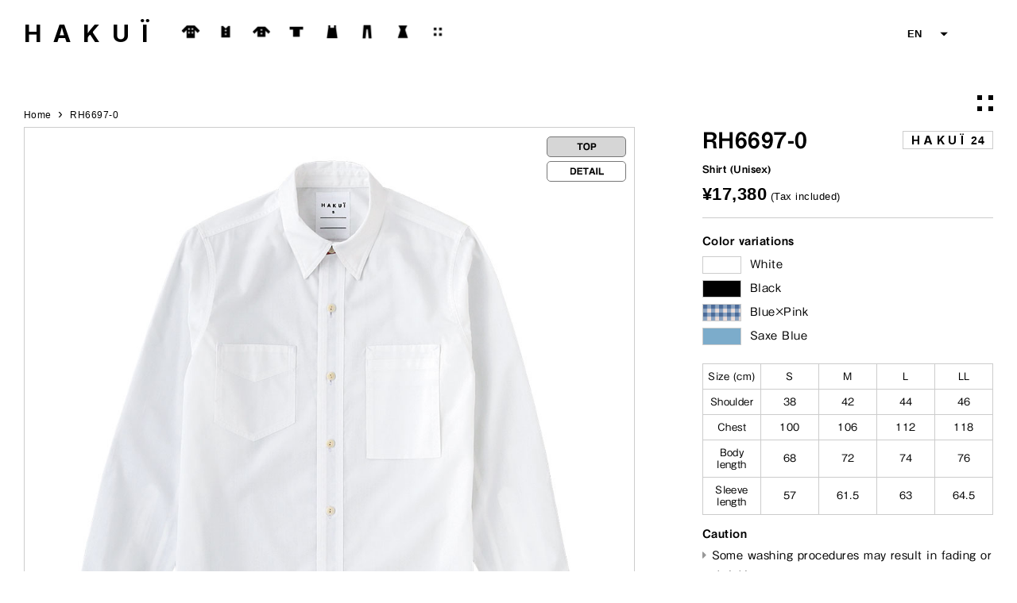

--- FILE ---
content_type: text/html; charset=utf-8
request_url: https://www.hakui-shop.com/en/products/rh6697-0
body_size: 18263
content:
<!doctype html>
<html class="no-js">
<head>
<!-- Google Tag Manager -->
<script>(function(w,d,s,l,i){w[l]=w[l]||[];w[l].push({'gtm.start':
new Date().getTime(),event:'gtm.js'});var f=d.getElementsByTagName(s)[0],
j=d.createElement(s),dl=l!='dataLayer'?'&l='+l:'';j.async=true;j.src=
'https://www.googletagmanager.com/gtm.js?id='+i+dl;f.parentNode.insertBefore(j,f);
})(window,document,'script','dataLayer','GTM-M887G9Q');</script>
<!-- End Google Tag Manager -->

  <!-- Basic page needs ================================================== -->
  <meta charset="utf-8">
  <meta http-equiv="X-UA-Compatible" content="IE=edge,chrome=1">

  
  <link rel="shortcut icon" href="//www.hakui-shop.com/cdn/shop/files/H_mark_32x32.png?v=1623971857" type="image/png" />
  

  <!-- Title and description ================================================== -->
  <title>
  RH6697-0 &ndash; HAKUÏ
  </title>

  
  <meta name="description" content="HAKUÏ is the lineup of working equipments exclusively designed by Akira Onozuka and produced by Seven Uniform Co., Ltd.">
  

  <!-- Social meta ================================================== -->
  <!-- /snippets/social-meta-tags.liquid -->




<meta property="og:site_name" content="HAKUÏ">
<meta property="og:url" content="https://www.hakui-shop.com/en/products/rh6697-0">
<meta property="og:title" content="RH6697-0">
<meta property="og:type" content="product">
<meta property="og:description" content="HAKUÏ is the lineup of working equipments exclusively designed by Akira Onozuka and produced by Seven Uniform Co., Ltd.">

  <meta property="og:price:amount" content="17,380">
  <meta property="og:price:currency" content="JPY">

<meta property="og:image" content="http://www.hakui-shop.com/cdn/shop/products/RH6697_0_1200x1200.jpg?v=1601363317">
<meta property="og:image:secure_url" content="https://www.hakui-shop.com/cdn/shop/products/RH6697_0_1200x1200.jpg?v=1601363317">


<meta name="twitter:card" content="summary_large_image">
<meta name="twitter:title" content="RH6697-0">
<meta name="twitter:description" content="HAKUÏ is the lineup of working equipments exclusively designed by Akira Onozuka and produced by Seven Uniform Co., Ltd.">


  <!-- Helpers ================================================== -->
  <link rel="canonical" href="https://www.hakui-shop.com/en/products/rh6697-0">
  <meta name="viewport" content="width=device-width,initial-scale=1">
  <meta name="theme-color" content="#000000">

  <!-- CSS ================================================== -->
  <link href="//www.hakui-shop.com/cdn/shop/t/6/assets/timber.scss.css?v=447115955292594771759260428" rel="stylesheet" type="text/css" media="all" />
  <link href="//www.hakui-shop.com/cdn/shop/t/6/assets/theme.scss.css?v=68327643298326682471759260427" rel="stylesheet" type="text/css" media="all" />

  <script>
    window.theme = window.theme || {};

    var theme = {
      strings: {
        addToCart: "Add to Cart",
        soldOut: "Sold Out",
        unavailable: "Unavailable",
        zoomClose: "Close (Esc)",
        zoomPrev: "Previous (Left arrow key)",
        zoomNext: "Next (Right arrow key)",
        addressError: "Error looking up that address",
        addressNoResults: "No results for that address",
        addressQueryLimit: "You have exceeded the Google API usage limit. Consider upgrading to a \u003ca href=\"https:\/\/developers.google.com\/maps\/premium\/usage-limits\"\u003ePremium Plan\u003c\/a\u003e.",
        authError: "There was a problem authenticating your Google Maps API Key."
      },
      settings: {
        // Adding some settings to allow the editor to update correctly when they are changed
        enableWideLayout: true,
        typeAccentTransform: false,
        typeAccentSpacing: false,
        baseFontSize: '16px',
        headerBaseFontSize: '28px',
        accentFontSize: '14px'
      },
      variables: {
        mediaQueryMedium: 'screen and (max-width: 768px)',
        bpSmall: false
      },
      moneyFormat: "¥{{amount_no_decimals}}"
    }

    document.documentElement.className = document.documentElement.className.replace('no-js', 'supports-js');
  </script>

  <!-- Header hook for plugins ================================================== -->
  <script>window.performance && window.performance.mark && window.performance.mark('shopify.content_for_header.start');</script><meta id="shopify-digital-wallet" name="shopify-digital-wallet" content="/47509078173/digital_wallets/dialog">
<link rel="alternate" hreflang="x-default" href="https://www.hakui-shop.com/products/rh6697-0">
<link rel="alternate" hreflang="ja" href="https://www.hakui-shop.com/products/rh6697-0">
<link rel="alternate" hreflang="en" href="https://www.hakui-shop.com/en/products/rh6697-0">
<link rel="alternate" type="application/json+oembed" href="https://www.hakui-shop.com/en/products/rh6697-0.oembed">
<script async="async" src="/checkouts/internal/preloads.js?locale=en-JP"></script>
<script id="shopify-features" type="application/json">{"accessToken":"05e1258837821169393b12b5514543f8","betas":["rich-media-storefront-analytics"],"domain":"www.hakui-shop.com","predictiveSearch":false,"shopId":47509078173,"locale":"en"}</script>
<script>var Shopify = Shopify || {};
Shopify.shop = "hakui-shop.myshopify.com";
Shopify.locale = "en";
Shopify.currency = {"active":"JPY","rate":"1.0"};
Shopify.country = "JP";
Shopify.theme = {"name":"MinimalVer4","id":115130138822,"schema_name":"Minimal","schema_version":"12.0.2","theme_store_id":380,"role":"main"};
Shopify.theme.handle = "null";
Shopify.theme.style = {"id":null,"handle":null};
Shopify.cdnHost = "www.hakui-shop.com/cdn";
Shopify.routes = Shopify.routes || {};
Shopify.routes.root = "/en/";</script>
<script type="module">!function(o){(o.Shopify=o.Shopify||{}).modules=!0}(window);</script>
<script>!function(o){function n(){var o=[];function n(){o.push(Array.prototype.slice.apply(arguments))}return n.q=o,n}var t=o.Shopify=o.Shopify||{};t.loadFeatures=n(),t.autoloadFeatures=n()}(window);</script>
<script id="shop-js-analytics" type="application/json">{"pageType":"product"}</script>
<script defer="defer" async type="module" src="//www.hakui-shop.com/cdn/shopifycloud/shop-js/modules/v2/client.init-shop-cart-sync_IZsNAliE.en.esm.js"></script>
<script defer="defer" async type="module" src="//www.hakui-shop.com/cdn/shopifycloud/shop-js/modules/v2/chunk.common_0OUaOowp.esm.js"></script>
<script type="module">
  await import("//www.hakui-shop.com/cdn/shopifycloud/shop-js/modules/v2/client.init-shop-cart-sync_IZsNAliE.en.esm.js");
await import("//www.hakui-shop.com/cdn/shopifycloud/shop-js/modules/v2/chunk.common_0OUaOowp.esm.js");

  window.Shopify.SignInWithShop?.initShopCartSync?.({"fedCMEnabled":true,"windoidEnabled":true});

</script>
<script id="__st">var __st={"a":47509078173,"offset":32400,"reqid":"365c5f5e-461d-4920-8207-ac982feb3162-1768451171","pageurl":"www.hakui-shop.com\/en\/products\/rh6697-0","u":"aaedfbe5b986","p":"product","rtyp":"product","rid":5677269254301};</script>
<script>window.ShopifyPaypalV4VisibilityTracking = true;</script>
<script id="captcha-bootstrap">!function(){'use strict';const t='contact',e='account',n='new_comment',o=[[t,t],['blogs',n],['comments',n],[t,'customer']],c=[[e,'customer_login'],[e,'guest_login'],[e,'recover_customer_password'],[e,'create_customer']],r=t=>t.map((([t,e])=>`form[action*='/${t}']:not([data-nocaptcha='true']) input[name='form_type'][value='${e}']`)).join(','),a=t=>()=>t?[...document.querySelectorAll(t)].map((t=>t.form)):[];function s(){const t=[...o],e=r(t);return a(e)}const i='password',u='form_key',d=['recaptcha-v3-token','g-recaptcha-response','h-captcha-response',i],f=()=>{try{return window.sessionStorage}catch{return}},m='__shopify_v',_=t=>t.elements[u];function p(t,e,n=!1){try{const o=window.sessionStorage,c=JSON.parse(o.getItem(e)),{data:r}=function(t){const{data:e,action:n}=t;return t[m]||n?{data:e,action:n}:{data:t,action:n}}(c);for(const[e,n]of Object.entries(r))t.elements[e]&&(t.elements[e].value=n);n&&o.removeItem(e)}catch(o){console.error('form repopulation failed',{error:o})}}const l='form_type',E='cptcha';function T(t){t.dataset[E]=!0}const w=window,h=w.document,L='Shopify',v='ce_forms',y='captcha';let A=!1;((t,e)=>{const n=(g='f06e6c50-85a8-45c8-87d0-21a2b65856fe',I='https://cdn.shopify.com/shopifycloud/storefront-forms-hcaptcha/ce_storefront_forms_captcha_hcaptcha.v1.5.2.iife.js',D={infoText:'Protected by hCaptcha',privacyText:'Privacy',termsText:'Terms'},(t,e,n)=>{const o=w[L][v],c=o.bindForm;if(c)return c(t,g,e,D).then(n);var r;o.q.push([[t,g,e,D],n]),r=I,A||(h.body.append(Object.assign(h.createElement('script'),{id:'captcha-provider',async:!0,src:r})),A=!0)});var g,I,D;w[L]=w[L]||{},w[L][v]=w[L][v]||{},w[L][v].q=[],w[L][y]=w[L][y]||{},w[L][y].protect=function(t,e){n(t,void 0,e),T(t)},Object.freeze(w[L][y]),function(t,e,n,w,h,L){const[v,y,A,g]=function(t,e,n){const i=e?o:[],u=t?c:[],d=[...i,...u],f=r(d),m=r(i),_=r(d.filter((([t,e])=>n.includes(e))));return[a(f),a(m),a(_),s()]}(w,h,L),I=t=>{const e=t.target;return e instanceof HTMLFormElement?e:e&&e.form},D=t=>v().includes(t);t.addEventListener('submit',(t=>{const e=I(t);if(!e)return;const n=D(e)&&!e.dataset.hcaptchaBound&&!e.dataset.recaptchaBound,o=_(e),c=g().includes(e)&&(!o||!o.value);(n||c)&&t.preventDefault(),c&&!n&&(function(t){try{if(!f())return;!function(t){const e=f();if(!e)return;const n=_(t);if(!n)return;const o=n.value;o&&e.removeItem(o)}(t);const e=Array.from(Array(32),(()=>Math.random().toString(36)[2])).join('');!function(t,e){_(t)||t.append(Object.assign(document.createElement('input'),{type:'hidden',name:u})),t.elements[u].value=e}(t,e),function(t,e){const n=f();if(!n)return;const o=[...t.querySelectorAll(`input[type='${i}']`)].map((({name:t})=>t)),c=[...d,...o],r={};for(const[a,s]of new FormData(t).entries())c.includes(a)||(r[a]=s);n.setItem(e,JSON.stringify({[m]:1,action:t.action,data:r}))}(t,e)}catch(e){console.error('failed to persist form',e)}}(e),e.submit())}));const S=(t,e)=>{t&&!t.dataset[E]&&(n(t,e.some((e=>e===t))),T(t))};for(const o of['focusin','change'])t.addEventListener(o,(t=>{const e=I(t);D(e)&&S(e,y())}));const B=e.get('form_key'),M=e.get(l),P=B&&M;t.addEventListener('DOMContentLoaded',(()=>{const t=y();if(P)for(const e of t)e.elements[l].value===M&&p(e,B);[...new Set([...A(),...v().filter((t=>'true'===t.dataset.shopifyCaptcha))])].forEach((e=>S(e,t)))}))}(h,new URLSearchParams(w.location.search),n,t,e,['guest_login'])})(!0,!0)}();</script>
<script integrity="sha256-4kQ18oKyAcykRKYeNunJcIwy7WH5gtpwJnB7kiuLZ1E=" data-source-attribution="shopify.loadfeatures" defer="defer" src="//www.hakui-shop.com/cdn/shopifycloud/storefront/assets/storefront/load_feature-a0a9edcb.js" crossorigin="anonymous"></script>
<script data-source-attribution="shopify.dynamic_checkout.dynamic.init">var Shopify=Shopify||{};Shopify.PaymentButton=Shopify.PaymentButton||{isStorefrontPortableWallets:!0,init:function(){window.Shopify.PaymentButton.init=function(){};var t=document.createElement("script");t.src="https://www.hakui-shop.com/cdn/shopifycloud/portable-wallets/latest/portable-wallets.en.js",t.type="module",document.head.appendChild(t)}};
</script>
<script data-source-attribution="shopify.dynamic_checkout.buyer_consent">
  function portableWalletsHideBuyerConsent(e){var t=document.getElementById("shopify-buyer-consent"),n=document.getElementById("shopify-subscription-policy-button");t&&n&&(t.classList.add("hidden"),t.setAttribute("aria-hidden","true"),n.removeEventListener("click",e))}function portableWalletsShowBuyerConsent(e){var t=document.getElementById("shopify-buyer-consent"),n=document.getElementById("shopify-subscription-policy-button");t&&n&&(t.classList.remove("hidden"),t.removeAttribute("aria-hidden"),n.addEventListener("click",e))}window.Shopify?.PaymentButton&&(window.Shopify.PaymentButton.hideBuyerConsent=portableWalletsHideBuyerConsent,window.Shopify.PaymentButton.showBuyerConsent=portableWalletsShowBuyerConsent);
</script>
<script>
  function portableWalletsCleanup(e){e&&e.src&&console.error("Failed to load portable wallets script "+e.src);var t=document.querySelectorAll("shopify-accelerated-checkout .shopify-payment-button__skeleton, shopify-accelerated-checkout-cart .wallet-cart-button__skeleton"),e=document.getElementById("shopify-buyer-consent");for(let e=0;e<t.length;e++)t[e].remove();e&&e.remove()}function portableWalletsNotLoadedAsModule(e){e instanceof ErrorEvent&&"string"==typeof e.message&&e.message.includes("import.meta")&&"string"==typeof e.filename&&e.filename.includes("portable-wallets")&&(window.removeEventListener("error",portableWalletsNotLoadedAsModule),window.Shopify.PaymentButton.failedToLoad=e,"loading"===document.readyState?document.addEventListener("DOMContentLoaded",window.Shopify.PaymentButton.init):window.Shopify.PaymentButton.init())}window.addEventListener("error",portableWalletsNotLoadedAsModule);
</script>

<script type="module" src="https://www.hakui-shop.com/cdn/shopifycloud/portable-wallets/latest/portable-wallets.en.js" onError="portableWalletsCleanup(this)" crossorigin="anonymous"></script>
<script nomodule>
  document.addEventListener("DOMContentLoaded", portableWalletsCleanup);
</script>

<link id="shopify-accelerated-checkout-styles" rel="stylesheet" media="screen" href="https://www.hakui-shop.com/cdn/shopifycloud/portable-wallets/latest/accelerated-checkout-backwards-compat.css" crossorigin="anonymous">
<style id="shopify-accelerated-checkout-cart">
        #shopify-buyer-consent {
  margin-top: 1em;
  display: inline-block;
  width: 100%;
}

#shopify-buyer-consent.hidden {
  display: none;
}

#shopify-subscription-policy-button {
  background: none;
  border: none;
  padding: 0;
  text-decoration: underline;
  font-size: inherit;
  cursor: pointer;
}

#shopify-subscription-policy-button::before {
  box-shadow: none;
}

      </style>

<script>window.performance && window.performance.mark && window.performance.mark('shopify.content_for_header.end');</script>

  <script src="//www.hakui-shop.com/cdn/shop/t/6/assets/jquery-2.2.3.min.js?v=58211863146907186831604362779" type="text/javascript"></script>

  <script src="//www.hakui-shop.com/cdn/shop/t/6/assets/lazysizes.min.js?v=155223123402716617051604362780" async="async"></script>

  
  

<link rel="stylesheet" href="//seven-shop.jp/hakui/shopify2025.css?version=2025.1120" type="text/css" media="all" />
<link rel="stylesheet" href="//seven-shop.jp/hakui/index.css?version=0901.12" type="text/css" media="all" />
<link rel="stylesheet" href="//seven-shop.jp/hakui/swiper2021.css?version=2025" type="text/css" media="all" />
<link rel="stylesheet" href="//seven-shop.jp/hakui/animate.css" type="text/css" media="all" />
<script src="//seven-shop.jp/hakui/js/animate.js" type="text/javascript" ></script>
<script src="//seven-shop.jp/hakui/js/popbox.js" type="text/javascript" ></script>
<link rel="apple-touch-icon" href="//seven-shop.jp/hakui/apple-touch-icon.png">
  <script type="text/javascript" charset="utf-8">
$(document).ready(function(){
$('.popbox').popbox();
});
</script>
<script src="//seven-shop.jp/hakui/js/jquery.easing.min.js" type="text/javascript"></script>
<script src="//seven-shop.jp/hakui/js/jquery.delay.js" type="text/javascript" charset="utf-8"></script>
<script>$(function() { $('#navToggle').click(function(){ $('.org-header').toggleClass('openNav');});});</script>
<link rel="stylesheet" href="https://use.fontawesome.com/releases/v5.7.2/css/all.css" integrity="sha384-fnmOCqbTlWIlj8LyTjo7mOUStjsKC4pOpQbqyi7RrhN7udi9RwhKkMHpvLbHG9Sr" crossorigin="anonymous">
<link rel="stylesheet" href="https://morisawafonts.net/c/01KAFX48XWQJ4BGBR6EBW16CP5/mf.css">
<script>
  var variantStock = {};
</script>

<link href="https://monorail-edge.shopifysvc.com" rel="dns-prefetch">
<script>(function(){if ("sendBeacon" in navigator && "performance" in window) {try {var session_token_from_headers = performance.getEntriesByType('navigation')[0].serverTiming.find(x => x.name == '_s').description;} catch {var session_token_from_headers = undefined;}var session_cookie_matches = document.cookie.match(/_shopify_s=([^;]*)/);var session_token_from_cookie = session_cookie_matches && session_cookie_matches.length === 2 ? session_cookie_matches[1] : "";var session_token = session_token_from_headers || session_token_from_cookie || "";function handle_abandonment_event(e) {var entries = performance.getEntries().filter(function(entry) {return /monorail-edge.shopifysvc.com/.test(entry.name);});if (!window.abandonment_tracked && entries.length === 0) {window.abandonment_tracked = true;var currentMs = Date.now();var navigation_start = performance.timing.navigationStart;var payload = {shop_id: 47509078173,url: window.location.href,navigation_start,duration: currentMs - navigation_start,session_token,page_type: "product"};window.navigator.sendBeacon("https://monorail-edge.shopifysvc.com/v1/produce", JSON.stringify({schema_id: "online_store_buyer_site_abandonment/1.1",payload: payload,metadata: {event_created_at_ms: currentMs,event_sent_at_ms: currentMs}}));}}window.addEventListener('pagehide', handle_abandonment_event);}}());</script>
<script id="web-pixels-manager-setup">(function e(e,d,r,n,o){if(void 0===o&&(o={}),!Boolean(null===(a=null===(i=window.Shopify)||void 0===i?void 0:i.analytics)||void 0===a?void 0:a.replayQueue)){var i,a;window.Shopify=window.Shopify||{};var t=window.Shopify;t.analytics=t.analytics||{};var s=t.analytics;s.replayQueue=[],s.publish=function(e,d,r){return s.replayQueue.push([e,d,r]),!0};try{self.performance.mark("wpm:start")}catch(e){}var l=function(){var e={modern:/Edge?\/(1{2}[4-9]|1[2-9]\d|[2-9]\d{2}|\d{4,})\.\d+(\.\d+|)|Firefox\/(1{2}[4-9]|1[2-9]\d|[2-9]\d{2}|\d{4,})\.\d+(\.\d+|)|Chrom(ium|e)\/(9{2}|\d{3,})\.\d+(\.\d+|)|(Maci|X1{2}).+ Version\/(15\.\d+|(1[6-9]|[2-9]\d|\d{3,})\.\d+)([,.]\d+|)( \(\w+\)|)( Mobile\/\w+|) Safari\/|Chrome.+OPR\/(9{2}|\d{3,})\.\d+\.\d+|(CPU[ +]OS|iPhone[ +]OS|CPU[ +]iPhone|CPU IPhone OS|CPU iPad OS)[ +]+(15[._]\d+|(1[6-9]|[2-9]\d|\d{3,})[._]\d+)([._]\d+|)|Android:?[ /-](13[3-9]|1[4-9]\d|[2-9]\d{2}|\d{4,})(\.\d+|)(\.\d+|)|Android.+Firefox\/(13[5-9]|1[4-9]\d|[2-9]\d{2}|\d{4,})\.\d+(\.\d+|)|Android.+Chrom(ium|e)\/(13[3-9]|1[4-9]\d|[2-9]\d{2}|\d{4,})\.\d+(\.\d+|)|SamsungBrowser\/([2-9]\d|\d{3,})\.\d+/,legacy:/Edge?\/(1[6-9]|[2-9]\d|\d{3,})\.\d+(\.\d+|)|Firefox\/(5[4-9]|[6-9]\d|\d{3,})\.\d+(\.\d+|)|Chrom(ium|e)\/(5[1-9]|[6-9]\d|\d{3,})\.\d+(\.\d+|)([\d.]+$|.*Safari\/(?![\d.]+ Edge\/[\d.]+$))|(Maci|X1{2}).+ Version\/(10\.\d+|(1[1-9]|[2-9]\d|\d{3,})\.\d+)([,.]\d+|)( \(\w+\)|)( Mobile\/\w+|) Safari\/|Chrome.+OPR\/(3[89]|[4-9]\d|\d{3,})\.\d+\.\d+|(CPU[ +]OS|iPhone[ +]OS|CPU[ +]iPhone|CPU IPhone OS|CPU iPad OS)[ +]+(10[._]\d+|(1[1-9]|[2-9]\d|\d{3,})[._]\d+)([._]\d+|)|Android:?[ /-](13[3-9]|1[4-9]\d|[2-9]\d{2}|\d{4,})(\.\d+|)(\.\d+|)|Mobile Safari.+OPR\/([89]\d|\d{3,})\.\d+\.\d+|Android.+Firefox\/(13[5-9]|1[4-9]\d|[2-9]\d{2}|\d{4,})\.\d+(\.\d+|)|Android.+Chrom(ium|e)\/(13[3-9]|1[4-9]\d|[2-9]\d{2}|\d{4,})\.\d+(\.\d+|)|Android.+(UC? ?Browser|UCWEB|U3)[ /]?(15\.([5-9]|\d{2,})|(1[6-9]|[2-9]\d|\d{3,})\.\d+)\.\d+|SamsungBrowser\/(5\.\d+|([6-9]|\d{2,})\.\d+)|Android.+MQ{2}Browser\/(14(\.(9|\d{2,})|)|(1[5-9]|[2-9]\d|\d{3,})(\.\d+|))(\.\d+|)|K[Aa][Ii]OS\/(3\.\d+|([4-9]|\d{2,})\.\d+)(\.\d+|)/},d=e.modern,r=e.legacy,n=navigator.userAgent;return n.match(d)?"modern":n.match(r)?"legacy":"unknown"}(),u="modern"===l?"modern":"legacy",c=(null!=n?n:{modern:"",legacy:""})[u],f=function(e){return[e.baseUrl,"/wpm","/b",e.hashVersion,"modern"===e.buildTarget?"m":"l",".js"].join("")}({baseUrl:d,hashVersion:r,buildTarget:u}),m=function(e){var d=e.version,r=e.bundleTarget,n=e.surface,o=e.pageUrl,i=e.monorailEndpoint;return{emit:function(e){var a=e.status,t=e.errorMsg,s=(new Date).getTime(),l=JSON.stringify({metadata:{event_sent_at_ms:s},events:[{schema_id:"web_pixels_manager_load/3.1",payload:{version:d,bundle_target:r,page_url:o,status:a,surface:n,error_msg:t},metadata:{event_created_at_ms:s}}]});if(!i)return console&&console.warn&&console.warn("[Web Pixels Manager] No Monorail endpoint provided, skipping logging."),!1;try{return self.navigator.sendBeacon.bind(self.navigator)(i,l)}catch(e){}var u=new XMLHttpRequest;try{return u.open("POST",i,!0),u.setRequestHeader("Content-Type","text/plain"),u.send(l),!0}catch(e){return console&&console.warn&&console.warn("[Web Pixels Manager] Got an unhandled error while logging to Monorail."),!1}}}}({version:r,bundleTarget:l,surface:e.surface,pageUrl:self.location.href,monorailEndpoint:e.monorailEndpoint});try{o.browserTarget=l,function(e){var d=e.src,r=e.async,n=void 0===r||r,o=e.onload,i=e.onerror,a=e.sri,t=e.scriptDataAttributes,s=void 0===t?{}:t,l=document.createElement("script"),u=document.querySelector("head"),c=document.querySelector("body");if(l.async=n,l.src=d,a&&(l.integrity=a,l.crossOrigin="anonymous"),s)for(var f in s)if(Object.prototype.hasOwnProperty.call(s,f))try{l.dataset[f]=s[f]}catch(e){}if(o&&l.addEventListener("load",o),i&&l.addEventListener("error",i),u)u.appendChild(l);else{if(!c)throw new Error("Did not find a head or body element to append the script");c.appendChild(l)}}({src:f,async:!0,onload:function(){if(!function(){var e,d;return Boolean(null===(d=null===(e=window.Shopify)||void 0===e?void 0:e.analytics)||void 0===d?void 0:d.initialized)}()){var d=window.webPixelsManager.init(e)||void 0;if(d){var r=window.Shopify.analytics;r.replayQueue.forEach((function(e){var r=e[0],n=e[1],o=e[2];d.publishCustomEvent(r,n,o)})),r.replayQueue=[],r.publish=d.publishCustomEvent,r.visitor=d.visitor,r.initialized=!0}}},onerror:function(){return m.emit({status:"failed",errorMsg:"".concat(f," has failed to load")})},sri:function(e){var d=/^sha384-[A-Za-z0-9+/=]+$/;return"string"==typeof e&&d.test(e)}(c)?c:"",scriptDataAttributes:o}),m.emit({status:"loading"})}catch(e){m.emit({status:"failed",errorMsg:(null==e?void 0:e.message)||"Unknown error"})}}})({shopId: 47509078173,storefrontBaseUrl: "https://www.hakui-shop.com",extensionsBaseUrl: "https://extensions.shopifycdn.com/cdn/shopifycloud/web-pixels-manager",monorailEndpoint: "https://monorail-edge.shopifysvc.com/unstable/produce_batch",surface: "storefront-renderer",enabledBetaFlags: ["2dca8a86"],webPixelsConfigList: [{"id":"shopify-app-pixel","configuration":"{}","eventPayloadVersion":"v1","runtimeContext":"STRICT","scriptVersion":"0450","apiClientId":"shopify-pixel","type":"APP","privacyPurposes":["ANALYTICS","MARKETING"]},{"id":"shopify-custom-pixel","eventPayloadVersion":"v1","runtimeContext":"LAX","scriptVersion":"0450","apiClientId":"shopify-pixel","type":"CUSTOM","privacyPurposes":["ANALYTICS","MARKETING"]}],isMerchantRequest: false,initData: {"shop":{"name":"HAKUÏ","paymentSettings":{"currencyCode":"JPY"},"myshopifyDomain":"hakui-shop.myshopify.com","countryCode":"JP","storefrontUrl":"https:\/\/www.hakui-shop.com\/en"},"customer":null,"cart":null,"checkout":null,"productVariants":[{"price":{"amount":17380.0,"currencyCode":"JPY"},"product":{"title":"RH6697-0","vendor":"24","id":"5677269254301","untranslatedTitle":"RH6697-0","url":"\/en\/products\/rh6697-0","type":"SHIRT"},"id":"36422607601821","image":{"src":"\/\/www.hakui-shop.com\/cdn\/shop\/products\/RH6697_0.jpg?v=1601363317"},"sku":"66970007","title":"S","untranslatedTitle":"S"},{"price":{"amount":17380.0,"currencyCode":"JPY"},"product":{"title":"RH6697-0","vendor":"24","id":"5677269254301","untranslatedTitle":"RH6697-0","url":"\/en\/products\/rh6697-0","type":"SHIRT"},"id":"36422607634589","image":{"src":"\/\/www.hakui-shop.com\/cdn\/shop\/products\/RH6697_0.jpg?v=1601363317"},"sku":"66970009","title":"M","untranslatedTitle":"M"},{"price":{"amount":17380.0,"currencyCode":"JPY"},"product":{"title":"RH6697-0","vendor":"24","id":"5677269254301","untranslatedTitle":"RH6697-0","url":"\/en\/products\/rh6697-0","type":"SHIRT"},"id":"36422607667357","image":{"src":"\/\/www.hakui-shop.com\/cdn\/shop\/products\/RH6697_0.jpg?v=1601363317"},"sku":"66970011","title":"L","untranslatedTitle":"L"},{"price":{"amount":17380.0,"currencyCode":"JPY"},"product":{"title":"RH6697-0","vendor":"24","id":"5677269254301","untranslatedTitle":"RH6697-0","url":"\/en\/products\/rh6697-0","type":"SHIRT"},"id":"36422607700125","image":{"src":"\/\/www.hakui-shop.com\/cdn\/shop\/products\/RH6697_0.jpg?v=1601363317"},"sku":"66970013","title":"LL","untranslatedTitle":"LL"}],"purchasingCompany":null},},"https://www.hakui-shop.com/cdn","7cecd0b6w90c54c6cpe92089d5m57a67346",{"modern":"","legacy":""},{"shopId":"47509078173","storefrontBaseUrl":"https:\/\/www.hakui-shop.com","extensionBaseUrl":"https:\/\/extensions.shopifycdn.com\/cdn\/shopifycloud\/web-pixels-manager","surface":"storefront-renderer","enabledBetaFlags":"[\"2dca8a86\"]","isMerchantRequest":"false","hashVersion":"7cecd0b6w90c54c6cpe92089d5m57a67346","publish":"custom","events":"[[\"page_viewed\",{}],[\"product_viewed\",{\"productVariant\":{\"price\":{\"amount\":17380.0,\"currencyCode\":\"JPY\"},\"product\":{\"title\":\"RH6697-0\",\"vendor\":\"24\",\"id\":\"5677269254301\",\"untranslatedTitle\":\"RH6697-0\",\"url\":\"\/en\/products\/rh6697-0\",\"type\":\"SHIRT\"},\"id\":\"36422607601821\",\"image\":{\"src\":\"\/\/www.hakui-shop.com\/cdn\/shop\/products\/RH6697_0.jpg?v=1601363317\"},\"sku\":\"66970007\",\"title\":\"S\",\"untranslatedTitle\":\"S\"}}]]"});</script><script>
  window.ShopifyAnalytics = window.ShopifyAnalytics || {};
  window.ShopifyAnalytics.meta = window.ShopifyAnalytics.meta || {};
  window.ShopifyAnalytics.meta.currency = 'JPY';
  var meta = {"product":{"id":5677269254301,"gid":"gid:\/\/shopify\/Product\/5677269254301","vendor":"24","type":"SHIRT","handle":"rh6697-0","variants":[{"id":36422607601821,"price":1738000,"name":"RH6697-0 - S","public_title":"S","sku":"66970007"},{"id":36422607634589,"price":1738000,"name":"RH6697-0 - M","public_title":"M","sku":"66970009"},{"id":36422607667357,"price":1738000,"name":"RH6697-0 - L","public_title":"L","sku":"66970011"},{"id":36422607700125,"price":1738000,"name":"RH6697-0 - LL","public_title":"LL","sku":"66970013"}],"remote":false},"page":{"pageType":"product","resourceType":"product","resourceId":5677269254301,"requestId":"365c5f5e-461d-4920-8207-ac982feb3162-1768451171"}};
  for (var attr in meta) {
    window.ShopifyAnalytics.meta[attr] = meta[attr];
  }
</script>
<script class="analytics">
  (function () {
    var customDocumentWrite = function(content) {
      var jquery = null;

      if (window.jQuery) {
        jquery = window.jQuery;
      } else if (window.Checkout && window.Checkout.$) {
        jquery = window.Checkout.$;
      }

      if (jquery) {
        jquery('body').append(content);
      }
    };

    var hasLoggedConversion = function(token) {
      if (token) {
        return document.cookie.indexOf('loggedConversion=' + token) !== -1;
      }
      return false;
    }

    var setCookieIfConversion = function(token) {
      if (token) {
        var twoMonthsFromNow = new Date(Date.now());
        twoMonthsFromNow.setMonth(twoMonthsFromNow.getMonth() + 2);

        document.cookie = 'loggedConversion=' + token + '; expires=' + twoMonthsFromNow;
      }
    }

    var trekkie = window.ShopifyAnalytics.lib = window.trekkie = window.trekkie || [];
    if (trekkie.integrations) {
      return;
    }
    trekkie.methods = [
      'identify',
      'page',
      'ready',
      'track',
      'trackForm',
      'trackLink'
    ];
    trekkie.factory = function(method) {
      return function() {
        var args = Array.prototype.slice.call(arguments);
        args.unshift(method);
        trekkie.push(args);
        return trekkie;
      };
    };
    for (var i = 0; i < trekkie.methods.length; i++) {
      var key = trekkie.methods[i];
      trekkie[key] = trekkie.factory(key);
    }
    trekkie.load = function(config) {
      trekkie.config = config || {};
      trekkie.config.initialDocumentCookie = document.cookie;
      var first = document.getElementsByTagName('script')[0];
      var script = document.createElement('script');
      script.type = 'text/javascript';
      script.onerror = function(e) {
        var scriptFallback = document.createElement('script');
        scriptFallback.type = 'text/javascript';
        scriptFallback.onerror = function(error) {
                var Monorail = {
      produce: function produce(monorailDomain, schemaId, payload) {
        var currentMs = new Date().getTime();
        var event = {
          schema_id: schemaId,
          payload: payload,
          metadata: {
            event_created_at_ms: currentMs,
            event_sent_at_ms: currentMs
          }
        };
        return Monorail.sendRequest("https://" + monorailDomain + "/v1/produce", JSON.stringify(event));
      },
      sendRequest: function sendRequest(endpointUrl, payload) {
        // Try the sendBeacon API
        if (window && window.navigator && typeof window.navigator.sendBeacon === 'function' && typeof window.Blob === 'function' && !Monorail.isIos12()) {
          var blobData = new window.Blob([payload], {
            type: 'text/plain'
          });

          if (window.navigator.sendBeacon(endpointUrl, blobData)) {
            return true;
          } // sendBeacon was not successful

        } // XHR beacon

        var xhr = new XMLHttpRequest();

        try {
          xhr.open('POST', endpointUrl);
          xhr.setRequestHeader('Content-Type', 'text/plain');
          xhr.send(payload);
        } catch (e) {
          console.log(e);
        }

        return false;
      },
      isIos12: function isIos12() {
        return window.navigator.userAgent.lastIndexOf('iPhone; CPU iPhone OS 12_') !== -1 || window.navigator.userAgent.lastIndexOf('iPad; CPU OS 12_') !== -1;
      }
    };
    Monorail.produce('monorail-edge.shopifysvc.com',
      'trekkie_storefront_load_errors/1.1',
      {shop_id: 47509078173,
      theme_id: 115130138822,
      app_name: "storefront",
      context_url: window.location.href,
      source_url: "//www.hakui-shop.com/cdn/s/trekkie.storefront.55c6279c31a6628627b2ba1c5ff367020da294e2.min.js"});

        };
        scriptFallback.async = true;
        scriptFallback.src = '//www.hakui-shop.com/cdn/s/trekkie.storefront.55c6279c31a6628627b2ba1c5ff367020da294e2.min.js';
        first.parentNode.insertBefore(scriptFallback, first);
      };
      script.async = true;
      script.src = '//www.hakui-shop.com/cdn/s/trekkie.storefront.55c6279c31a6628627b2ba1c5ff367020da294e2.min.js';
      first.parentNode.insertBefore(script, first);
    };
    trekkie.load(
      {"Trekkie":{"appName":"storefront","development":false,"defaultAttributes":{"shopId":47509078173,"isMerchantRequest":null,"themeId":115130138822,"themeCityHash":"10390674423099447859","contentLanguage":"en","currency":"JPY","eventMetadataId":"7e583015-b80a-47ae-ad8b-22d24376d28f"},"isServerSideCookieWritingEnabled":true,"monorailRegion":"shop_domain","enabledBetaFlags":["65f19447"]},"Session Attribution":{},"S2S":{"facebookCapiEnabled":false,"source":"trekkie-storefront-renderer","apiClientId":580111}}
    );

    var loaded = false;
    trekkie.ready(function() {
      if (loaded) return;
      loaded = true;

      window.ShopifyAnalytics.lib = window.trekkie;

      var originalDocumentWrite = document.write;
      document.write = customDocumentWrite;
      try { window.ShopifyAnalytics.merchantGoogleAnalytics.call(this); } catch(error) {};
      document.write = originalDocumentWrite;

      window.ShopifyAnalytics.lib.page(null,{"pageType":"product","resourceType":"product","resourceId":5677269254301,"requestId":"365c5f5e-461d-4920-8207-ac982feb3162-1768451171","shopifyEmitted":true});

      var match = window.location.pathname.match(/checkouts\/(.+)\/(thank_you|post_purchase)/)
      var token = match? match[1]: undefined;
      if (!hasLoggedConversion(token)) {
        setCookieIfConversion(token);
        window.ShopifyAnalytics.lib.track("Viewed Product",{"currency":"JPY","variantId":36422607601821,"productId":5677269254301,"productGid":"gid:\/\/shopify\/Product\/5677269254301","name":"RH6697-0 - S","price":"17380","sku":"66970007","brand":"24","variant":"S","category":"SHIRT","nonInteraction":true,"remote":false},undefined,undefined,{"shopifyEmitted":true});
      window.ShopifyAnalytics.lib.track("monorail:\/\/trekkie_storefront_viewed_product\/1.1",{"currency":"JPY","variantId":36422607601821,"productId":5677269254301,"productGid":"gid:\/\/shopify\/Product\/5677269254301","name":"RH6697-0 - S","price":"17380","sku":"66970007","brand":"24","variant":"S","category":"SHIRT","nonInteraction":true,"remote":false,"referer":"https:\/\/www.hakui-shop.com\/en\/products\/rh6697-0"});
      }
    });


        var eventsListenerScript = document.createElement('script');
        eventsListenerScript.async = true;
        eventsListenerScript.src = "//www.hakui-shop.com/cdn/shopifycloud/storefront/assets/shop_events_listener-3da45d37.js";
        document.getElementsByTagName('head')[0].appendChild(eventsListenerScript);

})();</script>
<script
  defer
  src="https://www.hakui-shop.com/cdn/shopifycloud/perf-kit/shopify-perf-kit-3.0.3.min.js"
  data-application="storefront-renderer"
  data-shop-id="47509078173"
  data-render-region="gcp-us-central1"
  data-page-type="product"
  data-theme-instance-id="115130138822"
  data-theme-name="Minimal"
  data-theme-version="12.0.2"
  data-monorail-region="shop_domain"
  data-resource-timing-sampling-rate="10"
  data-shs="true"
  data-shs-beacon="true"
  data-shs-export-with-fetch="true"
  data-shs-logs-sample-rate="1"
  data-shs-beacon-endpoint="https://www.hakui-shop.com/api/collect"
></script>
</head>

<body id="RH6697-0" class="template-product">
<!-- Google Tag Manager (noscript) -->
<noscript><iframe src="https://www.googletagmanager.com/ns.html?id=GTM-M887G9Q"
height="0" width="0" style="display:none;visibility:hidden"></iframe></noscript>
<!-- End Google Tag Manager (noscript) -->
  <div id="shopify-section-header" class="shopify-section"><style>
  .logo__image-wrapper {
    max-width: 60px;
  }
  /*================= If logo is above navigation ================== */
  

  /*============ If logo is on the same line as navigation ============ */
  


  
    @media screen and (min-width: 769px) {
      .site-nav {
        text-align: right!important;
      }
    }
  
</style>

<div data-section-id="header" data-section-type="header-section" class="header-box">
  
<div id="navToggle"><div><span></span><span></span><span></span><span></span></div></div>
<div class="org-header">
<nav id="baners" clsss="clearfix">

<a href="/collections/hakui-32">
<div class="ban_box clearfix">
<div class="logosetS">
<span class="logo">HAKUÏ</span><span class="vol">32</span>
</div>
<div class="imgsetS"><img src="//seven-shop.jp/hakui/hakui32/th.jpg" alt="hakui32"></div>
</div>
</a>
  
<a href="/collections/hakui-31">
<div class="ban_box clearfix">
<div class="logosetS">
<span class="logo">HAKUÏ</span><span class="vol">31</span>
</div>
<div class="imgsetS"><img src="//seven-shop.jp/hakui/hakui31/th.jpg" alt="hakui31"></div>
</div>
</a>

<a href="/collections/hakui-30">
<div class="ban_box clearfix">
<div class="logosetS">
<span class="logo">HAKUÏ</span><span class="vol">30</span>
</div>
<div class="imgsetS"><img src="//seven-press.com/shopify/hakui30/th.jpg" alt="hakui30"></div>
</div>
</a>

<a href="/collections/hakui-29">
<div class="ban_box clearfix">
<div class="logosetS">
<span class="logo">HAKUÏ</span><span class="vol">29</span>
</div>
<div class="imgsetS"><img src="//seven-press.com/shopify/hakui29/th.jpg" alt="hakui29"></div>
</div>
</a>

<a href="/collections/hakui-28">
<div class="ban_box clearfix">
<div class="logosetS">
<span class="logo">HAKUÏ</span><span class="vol">28</span>
</div>
<div class="imgsetS"><img src="//seven-press.com/shopify/hakui28/th.jpg" alt="hakui28"></div>

</div>
</a>

<a href="/collections/hakui-27">
<div class="ban_box clearfix">
<div class="logosetS">
<span class="logo">HAKUÏ</span><span class="vol">27</span>
</div>
<div class="imgsetS"><img src="//seven-press.com/shopify/hakui27/th.jpg" alt="hakui27"></div>
</div>
</a>

<a href="/collections/hakui-26">
<div class="ban_box clearfix">
<div class="logosetS">
<span class="logo">HAKUÏ</span><span class="vol">26</span>
</div>
<div class="imgsetS"><img src="//seven-press.com/shopify/hakui26/th.jpg" alt="hakui26"></div>
</div>
</a>

<a href="/collections/hakui-25">
<div class="ban_box clearfix">
<div class="logosetS">
<span class="logo">HAKUÏ</span><span class="vol">25</span>
</div>
<div class="imgsetS"><img src="//seven-press.com/shopify/hakui25/th.jpg" alt="hakui25"></div>
</div>
</a>

<a href="/collections/hakui-24">
<div class="ban_box clearfix">
<div class="logosetS">
<span class="logo">HAKUÏ</span><span class="vol">24</span>
</div>
<div class="imgsetS"><img src="//seven-press.com/shopify/hakui24/th.jpg" alt="hakui24"></div>
</div>
</a>

<a href="/collections/hakui-23">
<div class="ban_box clearfix">
<div class="logosetS">
<span class="logo">HAKUÏ</span><span class="vol">23</span>
</div>
<div class="imgsetS"><img src="//seven-press.com/shopify/hakui23/th.jpg" alt="hakui23"></div>
</div>
</a>

<a href="/collections/hakui-22">
<div class="ban_box clearfix">
<div class="logosetS">
<span class="logo">HAKUÏ</span><span class="vol">22</span>
</div>
<div class="imgsetS"><img src="//seven-press.com/shopify/hakui22/th.jpg" alt="hakui22"></div>
</div>
</a>

<a href="/collections/hakui-21">
<div class="ban_box clearfix">
<div class="logosetS">
<span class="logo">HAKUÏ</span><span class="vol">21</span>
</div>
<div class="imgsetS"><img src="//seven-press.com/shopify/hakui21/th.jpg" alt="hakui21"></div>
</div>
</a>

<a href="/collections/hakui-20">
<div class="ban_box clearfix">
<div class="logosetS">
<span class="logo">HAKUÏ</span><span class="vol">20</span>
</div>
<div class="imgsetS"><img src="//seven-press.com/shopify/hakui20/th.jpg" alt="hakui20"></div>
</div>
</a>

<a href="/collections/hakui-19">
<div class="ban_box clearfix">
<div class="logosetS">
<span class="logo">HAKUÏ</span><span class="vol">19</span>
</div>
<div class="imgsetS"><img src="//seven-press.com/shopify/hakui19/th.jpg" alt="hakui19"></div>
</div>
</a>

<a href="/collections/hakui-18">
<div class="ban_box clearfix">
<div class="logosetS">
<span class="logo">HAKUÏ</span><span class="vol">18</span>
</div>
<div class="imgsetS"><img src="//seven-press.com/shopify/hakui18/th.jpg" alt="hakui18"></div>
</div>
</a>

<a href="/collections/hakui-17">
<div class="ban_box clearfix">
<div class="logosetS">
<span class="logo">HAKUÏ</span><span class="vol">17</span>
</div>
<div class="imgsetS"><img src="//seven-press.com/shopify/hakui17/th.jpg" alt="hakui17"></div>
</div>
</a>

<a href="/collections/hakui-16">
<div class="ban_box clearfix">
<div class="logosetS">
<span class="logo">HAKUÏ</span><span class="vol">16</span>
</div>
<div class="imgsetS"><img src="//seven-press.com/shopify/hakui16/th.jpg" alt="hakui16"></div>
</div>
</a>

<a href="/collections/hakui-15">
<div class="ban_box clearfix">
<div class="logosetS">
<span class="logo">HAKUÏ</span><span class="vol">15</span>
</div>
<div class="imgsetS"><img src="//seven-press.com/shopify/hakui15/th.jpg" alt="hakui15"></div>
</div>
</a>

<a href="/collections/hakui-14">
<div class="ban_box clearfix">
<div class="logosetS">
<span class="logo">HAKUÏ</span><span class="vol">14</span>
</div>
<div class="imgsetS"><img src="//seven-press.com/shopify/hakui14/th.jpg" alt="hakui14"></div>
</div>
</a>

<a href="/collections/hakui-basic">
<div class="ban_box clearfix">
<div class="logosetS">
<span class="logo">HAKUÏ</span><span class="basic">BASIC</span>
</div>
<div class="imgsetS"><img src="//seven-press.com/shopify/basic/th.jpg" alt="basic"></div>
</div>
</a>

<!--a href="/pages/archives">
<div class="ban_box clearfix">
<div class="logosetS">
<span class="logo">HAKUÏ</span><span class="basic">ARCHIVES</span>
</div>
<div class="imgsetS"><img src="//seven-press.com/shopify/archives/th.jpg" alt="archives"></div>
</div>
</a-->

</nav>
</div>
  
  
<div class="header-bar">
<h1 class="factlogo"><a href="/">HAKUÏ</a></h1>
<div class="factnav">
  <ul>
  <li><a href="/collections/coat-jacket">Coat</a></li>
  <li><a href="/collections/vest">Vest</a></li>
  <li><a href="/collections/shirt">Shirt</a></li>
  <li><a href="/collections/t-shirt">T-shirt</a></li>
  <li><a href="/collections/apron">Apron</a></li>
  <li><a href="/collections/pants">Pants</a></li>
  <li><a href="/collections/women">Women</a></li>
  <li><a href="/collections/other">Other</a></li>
  </ul>
  </div>
<div class="wrapper medium-down--hide">
<div class="post-large--display-table factheader">
  

        <div class="header-bar__right post-large--display-table-cell">

          
            <ul class="header-bar__module header-bar__module--list">
              
                <li>
                  <a href="https://shopify.com/47509078173/account?locale=en&amp;region_country=JP" id="customer_login_link">Log in</a>
                </li>
                <li>or</li>
                <li>
                  <a href="https://shopify.com/47509078173/account?locale=en" id="customer_register_link">Create account</a>
                </li>
              
            </ul>
          

          <div class="header-bar__module">
            <span class="header-bar__sep" aria-hidden="true"></span>
            <a href="/en/cart" class="cart-page-link">
              <!--span class="icon icon-cart header-bar__cart-icon" aria-hidden="true"></span-->
              <i class="fas fa-shopping-cart"></i><!--------PCカート-------->
            </a>
          </div>

          <!--div class="header-bar__module">
            <a href="/en/cart" class="cart-page-link">
              Cart
              <span class="cart-count header-bar__cart-count hidden-count">0</span>
            </a>
          </div-->

          

        </div>
      </div>
    </div>

    <div class="wrapper post-large--hide announcement-bar--mobile">
      
    </div>

    <div class="wrapper post-large--hide">
      
    
     <!------ここにSP ------>
      
        <!--button type="button" class="mobile-nav-trigger" id="MobileNavTrigger" aria-controls="MobileNav" aria-expanded="false">
          <span class="icon icon-hamburger" aria-hidden="true"></span>
          Menu
        </button-->
      
      <a href="/en/cart" class="cart-page-link mobile-cart-page-link">
              <i class="fas fa-shopping-cart"></i><!--------SPカート-------->
        Cart <span class="cart-count hidden-count">0</span>
      </a>
    </div>
    <nav role="navigation">
  <ul id="MobileNav" class="mobile-nav post-large--hide">
    

    
      
        <li class="mobile-nav__link">
          <a href="https://shopify.com/47509078173/account?locale=en&amp;region_country=JP" id="customer_login_link">Log in</a>
        </li>
        <li class="mobile-nav__link">
          <a href="https://shopify.com/47509078173/account?locale=en" id="customer_register_link">Create account</a>
        </li>
      
    

    <li class="mobile-nav__link">
      
    </li>
  </ul>
</nav>

  </div>

  <header class="site-header" role="banner">
    <div class="wrapper">

      
        <div class="grid--full post-large--display-table">
          
             
          
          <div class="grid__item post-large--one-third post-large--display-table-cell">
            
              <div class="h1 site-header__logo post-large--left" itemscope itemtype="http://schema.org/Organization">
            
              

                
                <!--a href="/en" itemprop="url">HAKUÏ</a--><!--------ロゴ-------->
                
                
                
            
              </div>
            
          </div>
          
          
          
          
          <div class="grid__item post-large--two-thirds post-large--display-table-cell medium-down--hide">
            
<nav>
  <ul class="site-nav" id="AccessibleNav">
    
  </ul>
</nav>

          </div>
        </div>
      

    </div>
  </header>
</div>



</div>

  <main class="wrapper main-content" role="main">
    <div class="grid">
        <div class="grid__item">
          

<div id="shopify-section-product-template" class="shopify-section"><style>
.palletwrap.RH6697-0 .pallet { border-color: #555; }
</style>


<div itemscope itemtype="http://schema.org/Product" id="ProductSection" data-section-id="product-template" data-section-type="product-template" data-image-zoom-type="no-zoom" data-show-extra-tab="false" data-extra-tab-content="cancel" data-enable-history-state="true">

  

  

  <meta itemprop="url" content="https://www.hakui-shop.com/en/products/rh6697-0">
  <meta itemprop="image" content="//www.hakui-shop.com/cdn/shop/products/RH6697_0_grande.jpg?v=1601363317">
  <div class="section-header section-header--breadcrumb">
    

<nav class="breadcrumb" role="navigation" aria-label="breadcrumbs">
  <a href="/" title="Back to the frontpage">Home</a>

  

    
    <span aria-hidden="true" class="breadcrumb__sep">&rsaquo;</span>
    <span>RH6697-0</span>

  
</nav>


  </div>

<div class="product-single">
<div class="grid product-single__hero">
<div class="grid__item post-large--one-half phbox">
<div class="custom-specification"><div class="copy-pe">

<style>

.org-detail p.aa { right: 52%; top: 30%; }

.org-detail p.bb { right: 49.5%; top: 66%; }

.org-detail p.cc { left: 62%; top: 52%; }

</style>



<div id="RH6697" class="swiper-container pro-images clearfix phj blk niko">

<div class="swiper-button-next"></div><div class="swiper-button-prev"></div><div class="swiper-pagination"></div>

<div class="swiper-wrapper">

<div class="swiper-slide org-detail">

<img src="//seven-press.com/shopify/hakui24/rh6697-0/f.jpg" alt="RH6697">

</div>

<div class="swiper-slide org-detail">

<img src="//seven-press.com/shopify/hakui24/rh6697-0/1.jpg" alt="RH6697">

<p class="aa rt"><span class="ja">下前立てと台衿に<br>トリコロールテープ</span><span class="en">Tricolor tape is<br>attached to lower fly<br>and collar stand</span></p>

<p class="bb rt"><span class="ja">ねこ目釦で糸が擦れず<br>切れにくい</span><span class="en">Cats-eye buttons protect<br>thread from wearing</span></p>

<p class="cc lt">

<span class="ja">袋状に作られた<br>ポケットの上部のみ<br>シャツ本体に縫い留めた<br>ぶら下がりタイプ、<br>動くと揺れるのが<br>ポイントです</span>

<span class="en">Bag-shaped <br class="sp">hanging pocket,<br>attached to the shirt<br>only at the top,<br>dangles as you move</span></p>

</div>

</div>

</div>



<div class="product-description clearfix">

<div class="matebox">

<h3><span class="ja">素材：ブロード</span><span class="en">Material : Broadcloth</span></h3>

<ul>

<li><span class="ja">ポリエステル65% 綿35%</span><span class="en">65% Polyester, 35% Cotton</span></li>

</ul>

</div>

<div class="illbox"><img src="//seven-press.com/shopify/ill/RH6697.jpg" alt="RH6697"></div>

</div>

</div></div>


<script src="//seven-press.com/shopify/swiper/swiper.min.js"></script>
<script>
var swiper = new Swiper('.swiper-container', {
navigation: {
nextEl: '.swiper-button-next',
prevEl: '.swiper-button-prev',
},
loop: false,
speed: 700,
effect: 'coverflow',
pagination: {
el: '.swiper-pagination',
clickable: true,
type: 'bullets',
},
});
</script>



</div>
      <div class="grid__item post-large--one-half detailbox">
        
        
        <h1 class="product-single__title" itemprop="name">RH6697-0</h1>
        <div class="vendorlinks product-single__vendor" id="vendor"><a href="/collections/hakui-24"><span>HAKUÏ</span> 24</a></div>
<h2 class="product-name"> <span class="ja">シャツ<br>（男女兼用）</span><span class="en">Shirt<br> (Unisex) </span></h2>
        <div itemprop="offers" itemscope itemtype="http://schema.org/Offer">
          

          <meta itemprop="priceCurrency" content="JPY">
          <link itemprop="availability" href="http://schema.org/InStock">

          <div class="product-single__prices product-single__prices--policy-enabled">
            <span id="PriceA11y" class="visually-hidden">Regular price</span>
            <span id="ProductPrice" class="product-single__price" itemprop="price" content="17380.0">
              ¥17,380
            </span>
            <span class="ja tax-org"> （税込）</span><span class="en tax-org"> (Tax included)</span>
            <div class="quantity-org">
              <p class="org-tag countt"><span class="ja">数量限定</span><span class="en">Limited quantity</span> : <span class="Ssize">S</span><span class="Msize">M</span><span class="Lsize">L</span><span class="LLsize">LL</span></p>  
            </div>
            
            <!--div class="tax-limited"></div-->

            
              <span id="ComparePriceA11y" class="visually-hidden" aria-hidden="true">Sale price</span>
              <s id="ComparePrice" class="product-single__sale-price hide">
                ¥0
              </s>
            

            <span class="product-unit-price hide" data-unit-price-container><span class="visually-hidden">Unit price</span>
  <span data-unit-price></span><span aria-hidden="true">/</span><span class="visually-hidden">per</span><span data-unit-price-base-unit></span></span>


          </div><div class="product-single__policies rte">Tax included.
</div><!-- 在庫表示指示位置 -->
          
          <form method="post" action="/en/cart/add" id="product_form_5677269254301" accept-charset="UTF-8" class="product-form--wide" enctype="multipart/form-data"><input type="hidden" name="form_type" value="product" /><input type="hidden" name="utf8" value="✓" />


<div class="inventoryWrapper">
  
</div>          
          
          <select name="id" id="ProductSelect-product-template" class="product-single__variants">
              
                

                  <option  selected="selected"  data-sku="66970007" value="36422607601821">S - ¥17,380 JPY</option>


              
                

                  <option  data-sku="66970009" value="36422607634589">M - ¥17,380 JPY</option>


              
                

                  <option  data-sku="66970011" value="36422607667357">L - ¥17,380 JPY</option>


              
                

                  <option  data-sku="66970013" value="36422607700125">LL - ¥17,380 JPY</option>


              
            </select>

            <div class="product-single__quantity">
              <label for="Quantity">Quantity</label>
              <input type="number" id="Quantity" name="quantity" value="1" min="1" class="quantity-selector">
            </div>

            <button type="submit" name="add" id="AddToCart" class="btn btn--wide btn--secondary">
              <span id="AddToCartText">Add to Cart</span>
            </button>
            
              <div data-shopify="payment-button" class="shopify-payment-button"> <shopify-accelerated-checkout recommended="null" fallback="{&quot;supports_subs&quot;:true,&quot;supports_def_opts&quot;:true,&quot;name&quot;:&quot;buy_it_now&quot;,&quot;wallet_params&quot;:{}}" access-token="05e1258837821169393b12b5514543f8" buyer-country="JP" buyer-locale="en" buyer-currency="JPY" variant-params="[{&quot;id&quot;:36422607601821,&quot;requiresShipping&quot;:true},{&quot;id&quot;:36422607634589,&quot;requiresShipping&quot;:true},{&quot;id&quot;:36422607667357,&quot;requiresShipping&quot;:true},{&quot;id&quot;:36422607700125,&quot;requiresShipping&quot;:true}]" shop-id="47509078173" enabled-flags="[&quot;ae0f5bf6&quot;]" > <div class="shopify-payment-button__button" role="button" disabled aria-hidden="true" style="background-color: transparent; border: none"> <div class="shopify-payment-button__skeleton">&nbsp;</div> </div> </shopify-accelerated-checkout> <small id="shopify-buyer-consent" class="hidden" aria-hidden="true" data-consent-type="subscription"> This item is a recurring or deferred purchase. By continuing, I agree to the <span id="shopify-subscription-policy-button">cancellation policy</span> and authorize you to charge my payment method at the prices, frequency and dates listed on this page until my order is fulfilled or I cancel, if permitted. </small> </div>
            
          <input type="hidden" name="product-id" value="5677269254301" /><input type="hidden" name="section-id" value="product-template" /></form>

          
            <div class="product-description rte" itemprop="description">
              <div class="copy-pe">
<h4>
<span class="ja">カラーバリエーション</span><span class="en">Color variations</span>
</h4>
<ul class="color-vari">
<li class="wht"><a href="/en/collections/hakui-24/products/rh6697-0"><span class="ja">ホワイト</span><span class="en">White</span></a></li>
<li class="blk"><a href="/en/collections/hakui-24/products/rh6697-9"><span class="ja">ブラック</span><span class="en">Black</span></a></li>
<li class="blu_pink"><a href="/en/collections/hakui-24/products/rh6699-1"><span class="ja">ブルー×ピンク</span><span class="en">Blue×Pink</span></a></li>
<li class="sax"><a href="/en/collections/hakui-24/products/rh6698-1"><span class="ja">サックス</span><span class="en">Saxe Blue</span></a></li>
</ul>
<table border="0" cellpadding="0" cellspacing="1" class="hspec">
<tbody>
<tr>
<th>Size (cm)</th>
<td>S</td>
<td>M</td>
<td>L</td>
<td>LL</td>
</tr>
<tr>
<th>
<span class="ja">肩巾</span><span class="en">Shoulder</span>
</th>
<td>38</td>
<td>42</td>
<td>44</td>
<td>46</td>
</tr>
<tr>
<th>
<span class="ja">胸囲</span><span class="en">Chest</span>
</th>
<td>100</td>
<td>106</td>
<td>112</td>
<td>118</td>
</tr>
<tr>
<th>
<span class="ja">着丈</span><span class="en">Body length</span>
</th>
<td>68</td>
<td>72</td>
<td>74</td>
<td>76</td>
</tr>
<tr>
<th>
<span class="ja">袖丈</span><span class="en">Sleeve length</span>
</th>
<td>57</td>
<td>61.5</td>
<td>63</td>
<td>64.5</td>
</tr>
</tbody>
</table>
<h4>
<span class="ja">ご注意</span><span class="en">Caution</span>
</h4>
<ul>
<li>
<span class="ja">この商品は洗濯方法によっては多少色落ちや縮みがおこることがあります。</span><span class="en">Some washing procedures may result in fading or shrinking.</span>
</li>
<li>
<span class="ja">タンブラー乾燥及び漂白剤の使用はお避けください。</span><span class="en">Do not use tumbler drier. Do not use bleach.</span>
</li>
</ul>
</div>
            </div>
          

          
            <hr class="hr--clear hr--small">
            <h2 class="h4">Share this Product</h2>
            



<div class="social-sharing normal" data-permalink="https://www.hakui-shop.com/en/products/rh6697-0">

  
    <a target="_blank" href="//www.facebook.com/sharer.php?u=https://www.hakui-shop.com/en/products/rh6697-0" class="share-facebook" title="Share on Facebook">
    <i class="fab fa-facebook-square"></i>
      <span class="share-title" aria-hidden="true">Share</span>
      <span class="visually-hidden">Share on Facebook</span>
    </a>
  

  
    <a target="_blank" href="//twitter.com/share?text=RH6697-0&amp;url=https://www.hakui-shop.com/en/products/rh6697-0" class="share-twitter" title="Tweet on Twitter">
    <i class="fab fa-twitter-square"></i><i class="fa-brands fa-x-twitter"></i>
      <span class="share-title" aria-hidden="true">Tweet</span>
      <span class="visually-hidden">Tweet on Twitter</span>
    </a>
  

  

    
      <a target="_blank" href="//pinterest.com/pin/create/button/?url=https://www.hakui-shop.com/en/products/rh6697-0&amp;media=http://www.hakui-shop.com/cdn/shop/products/RH6697_0_1024x1024.jpg?v=1601363317&amp;description=RH6697-0" class="share-pinterest" title="Pin on Pinterest">
      <i class="fab fa-pinterest-square"></i>
        <span class="share-title" aria-hidden="true">Pin it</span>
        <span class="visually-hidden">Pin on Pinterest</span>
      </a>
    

  

</div>

          
        </div>
      </div>
    </div>
  </div>
</div>

  <script type="application/json" id="ProductJson-product-template">
    {"id":5677269254301,"title":"RH6697-0","handle":"rh6697-0","description":"\u003cdiv class=\"copy-pe\"\u003e\n\u003ch4\u003e\n\u003cspan class=\"ja\"\u003eカラーバリエーション\u003c\/span\u003e\u003cspan class=\"en\"\u003eColor variations\u003c\/span\u003e\n\u003c\/h4\u003e\n\u003cul class=\"color-vari\"\u003e\n\u003cli class=\"wht\"\u003e\u003ca href=\"\/en\/collections\/hakui-24\/products\/rh6697-0\"\u003e\u003cspan class=\"ja\"\u003eホワイト\u003c\/span\u003e\u003cspan class=\"en\"\u003eWhite\u003c\/span\u003e\u003c\/a\u003e\u003c\/li\u003e\n\u003cli class=\"blk\"\u003e\u003ca href=\"\/en\/collections\/hakui-24\/products\/rh6697-9\"\u003e\u003cspan class=\"ja\"\u003eブラック\u003c\/span\u003e\u003cspan class=\"en\"\u003eBlack\u003c\/span\u003e\u003c\/a\u003e\u003c\/li\u003e\n\u003cli class=\"blu_pink\"\u003e\u003ca href=\"\/en\/collections\/hakui-24\/products\/rh6699-1\"\u003e\u003cspan class=\"ja\"\u003eブルー×ピンク\u003c\/span\u003e\u003cspan class=\"en\"\u003eBlue×Pink\u003c\/span\u003e\u003c\/a\u003e\u003c\/li\u003e\n\u003cli class=\"sax\"\u003e\u003ca href=\"\/en\/collections\/hakui-24\/products\/rh6698-1\"\u003e\u003cspan class=\"ja\"\u003eサックス\u003c\/span\u003e\u003cspan class=\"en\"\u003eSaxe Blue\u003c\/span\u003e\u003c\/a\u003e\u003c\/li\u003e\n\u003c\/ul\u003e\n\u003ctable border=\"0\" cellpadding=\"0\" cellspacing=\"1\" class=\"hspec\"\u003e\n\u003ctbody\u003e\n\u003ctr\u003e\n\u003cth\u003eSize (cm)\u003c\/th\u003e\n\u003ctd\u003eS\u003c\/td\u003e\n\u003ctd\u003eM\u003c\/td\u003e\n\u003ctd\u003eL\u003c\/td\u003e\n\u003ctd\u003eLL\u003c\/td\u003e\n\u003c\/tr\u003e\n\u003ctr\u003e\n\u003cth\u003e\n\u003cspan class=\"ja\"\u003e肩巾\u003c\/span\u003e\u003cspan class=\"en\"\u003eShoulder\u003c\/span\u003e\n\u003c\/th\u003e\n\u003ctd\u003e38\u003c\/td\u003e\n\u003ctd\u003e42\u003c\/td\u003e\n\u003ctd\u003e44\u003c\/td\u003e\n\u003ctd\u003e46\u003c\/td\u003e\n\u003c\/tr\u003e\n\u003ctr\u003e\n\u003cth\u003e\n\u003cspan class=\"ja\"\u003e胸囲\u003c\/span\u003e\u003cspan class=\"en\"\u003eChest\u003c\/span\u003e\n\u003c\/th\u003e\n\u003ctd\u003e100\u003c\/td\u003e\n\u003ctd\u003e106\u003c\/td\u003e\n\u003ctd\u003e112\u003c\/td\u003e\n\u003ctd\u003e118\u003c\/td\u003e\n\u003c\/tr\u003e\n\u003ctr\u003e\n\u003cth\u003e\n\u003cspan class=\"ja\"\u003e着丈\u003c\/span\u003e\u003cspan class=\"en\"\u003eBody length\u003c\/span\u003e\n\u003c\/th\u003e\n\u003ctd\u003e68\u003c\/td\u003e\n\u003ctd\u003e72\u003c\/td\u003e\n\u003ctd\u003e74\u003c\/td\u003e\n\u003ctd\u003e76\u003c\/td\u003e\n\u003c\/tr\u003e\n\u003ctr\u003e\n\u003cth\u003e\n\u003cspan class=\"ja\"\u003e袖丈\u003c\/span\u003e\u003cspan class=\"en\"\u003eSleeve length\u003c\/span\u003e\n\u003c\/th\u003e\n\u003ctd\u003e57\u003c\/td\u003e\n\u003ctd\u003e61.5\u003c\/td\u003e\n\u003ctd\u003e63\u003c\/td\u003e\n\u003ctd\u003e64.5\u003c\/td\u003e\n\u003c\/tr\u003e\n\u003c\/tbody\u003e\n\u003c\/table\u003e\n\u003ch4\u003e\n\u003cspan class=\"ja\"\u003eご注意\u003c\/span\u003e\u003cspan class=\"en\"\u003eCaution\u003c\/span\u003e\n\u003c\/h4\u003e\n\u003cul\u003e\n\u003cli\u003e\n\u003cspan class=\"ja\"\u003eこの商品は洗濯方法によっては多少色落ちや縮みがおこることがあります。\u003c\/span\u003e\u003cspan class=\"en\"\u003eSome washing procedures may result in fading or shrinking.\u003c\/span\u003e\n\u003c\/li\u003e\n\u003cli\u003e\n\u003cspan class=\"ja\"\u003eタンブラー乾燥及び漂白剤の使用はお避けください。\u003c\/span\u003e\u003cspan class=\"en\"\u003eDo not use tumbler drier. Do not use bleach.\u003c\/span\u003e\n\u003c\/li\u003e\n\u003c\/ul\u003e\n\u003c\/div\u003e","published_at":"2020-09-29T16:08:37+09:00","created_at":"2020-09-29T16:08:35+09:00","vendor":"24","type":"SHIRT","tags":["White"],"price":1738000,"price_min":1738000,"price_max":1738000,"available":true,"price_varies":false,"compare_at_price":null,"compare_at_price_min":0,"compare_at_price_max":0,"compare_at_price_varies":false,"variants":[{"id":36422607601821,"title":"S","option1":"S","option2":null,"option3":null,"sku":"66970007","requires_shipping":true,"taxable":true,"featured_image":null,"available":true,"name":"RH6697-0 - S","public_title":"S","options":["S"],"price":1738000,"weight":0,"compare_at_price":null,"inventory_management":"shopify","barcode":"4582319042064","requires_selling_plan":false,"selling_plan_allocations":[]},{"id":36422607634589,"title":"M","option1":"M","option2":null,"option3":null,"sku":"66970009","requires_shipping":true,"taxable":true,"featured_image":null,"available":true,"name":"RH6697-0 - M","public_title":"M","options":["M"],"price":1738000,"weight":0,"compare_at_price":null,"inventory_management":"shopify","barcode":"4582319042071","requires_selling_plan":false,"selling_plan_allocations":[]},{"id":36422607667357,"title":"L","option1":"L","option2":null,"option3":null,"sku":"66970011","requires_shipping":true,"taxable":true,"featured_image":null,"available":true,"name":"RH6697-0 - L","public_title":"L","options":["L"],"price":1738000,"weight":0,"compare_at_price":null,"inventory_management":"shopify","barcode":"4582319042088","requires_selling_plan":false,"selling_plan_allocations":[]},{"id":36422607700125,"title":"LL","option1":"LL","option2":null,"option3":null,"sku":"66970013","requires_shipping":true,"taxable":true,"featured_image":null,"available":true,"name":"RH6697-0 - LL","public_title":"LL","options":["LL"],"price":1738000,"weight":0,"compare_at_price":null,"inventory_management":"shopify","barcode":"4582319042095","requires_selling_plan":false,"selling_plan_allocations":[]}],"images":["\/\/www.hakui-shop.com\/cdn\/shop\/products\/RH6697_0.jpg?v=1601363317"],"featured_image":"\/\/www.hakui-shop.com\/cdn\/shop\/products\/RH6697_0.jpg?v=1601363317","options":["Size"],"media":[{"alt":null,"id":11409871011997,"position":1,"preview_image":{"aspect_ratio":1.0,"height":1000,"width":1000,"src":"\/\/www.hakui-shop.com\/cdn\/shop\/products\/RH6697_0.jpg?v=1601363317"},"aspect_ratio":1.0,"height":1000,"media_type":"image","src":"\/\/www.hakui-shop.com\/cdn\/shop\/products\/RH6697_0.jpg?v=1601363317","width":1000}],"requires_selling_plan":false,"selling_plan_groups":[],"content":"\u003cdiv class=\"copy-pe\"\u003e\n\u003ch4\u003e\n\u003cspan class=\"ja\"\u003eカラーバリエーション\u003c\/span\u003e\u003cspan class=\"en\"\u003eColor variations\u003c\/span\u003e\n\u003c\/h4\u003e\n\u003cul class=\"color-vari\"\u003e\n\u003cli class=\"wht\"\u003e\u003ca href=\"\/en\/collections\/hakui-24\/products\/rh6697-0\"\u003e\u003cspan class=\"ja\"\u003eホワイト\u003c\/span\u003e\u003cspan class=\"en\"\u003eWhite\u003c\/span\u003e\u003c\/a\u003e\u003c\/li\u003e\n\u003cli class=\"blk\"\u003e\u003ca href=\"\/en\/collections\/hakui-24\/products\/rh6697-9\"\u003e\u003cspan class=\"ja\"\u003eブラック\u003c\/span\u003e\u003cspan class=\"en\"\u003eBlack\u003c\/span\u003e\u003c\/a\u003e\u003c\/li\u003e\n\u003cli class=\"blu_pink\"\u003e\u003ca href=\"\/en\/collections\/hakui-24\/products\/rh6699-1\"\u003e\u003cspan class=\"ja\"\u003eブルー×ピンク\u003c\/span\u003e\u003cspan class=\"en\"\u003eBlue×Pink\u003c\/span\u003e\u003c\/a\u003e\u003c\/li\u003e\n\u003cli class=\"sax\"\u003e\u003ca href=\"\/en\/collections\/hakui-24\/products\/rh6698-1\"\u003e\u003cspan class=\"ja\"\u003eサックス\u003c\/span\u003e\u003cspan class=\"en\"\u003eSaxe Blue\u003c\/span\u003e\u003c\/a\u003e\u003c\/li\u003e\n\u003c\/ul\u003e\n\u003ctable border=\"0\" cellpadding=\"0\" cellspacing=\"1\" class=\"hspec\"\u003e\n\u003ctbody\u003e\n\u003ctr\u003e\n\u003cth\u003eSize (cm)\u003c\/th\u003e\n\u003ctd\u003eS\u003c\/td\u003e\n\u003ctd\u003eM\u003c\/td\u003e\n\u003ctd\u003eL\u003c\/td\u003e\n\u003ctd\u003eLL\u003c\/td\u003e\n\u003c\/tr\u003e\n\u003ctr\u003e\n\u003cth\u003e\n\u003cspan class=\"ja\"\u003e肩巾\u003c\/span\u003e\u003cspan class=\"en\"\u003eShoulder\u003c\/span\u003e\n\u003c\/th\u003e\n\u003ctd\u003e38\u003c\/td\u003e\n\u003ctd\u003e42\u003c\/td\u003e\n\u003ctd\u003e44\u003c\/td\u003e\n\u003ctd\u003e46\u003c\/td\u003e\n\u003c\/tr\u003e\n\u003ctr\u003e\n\u003cth\u003e\n\u003cspan class=\"ja\"\u003e胸囲\u003c\/span\u003e\u003cspan class=\"en\"\u003eChest\u003c\/span\u003e\n\u003c\/th\u003e\n\u003ctd\u003e100\u003c\/td\u003e\n\u003ctd\u003e106\u003c\/td\u003e\n\u003ctd\u003e112\u003c\/td\u003e\n\u003ctd\u003e118\u003c\/td\u003e\n\u003c\/tr\u003e\n\u003ctr\u003e\n\u003cth\u003e\n\u003cspan class=\"ja\"\u003e着丈\u003c\/span\u003e\u003cspan class=\"en\"\u003eBody length\u003c\/span\u003e\n\u003c\/th\u003e\n\u003ctd\u003e68\u003c\/td\u003e\n\u003ctd\u003e72\u003c\/td\u003e\n\u003ctd\u003e74\u003c\/td\u003e\n\u003ctd\u003e76\u003c\/td\u003e\n\u003c\/tr\u003e\n\u003ctr\u003e\n\u003cth\u003e\n\u003cspan class=\"ja\"\u003e袖丈\u003c\/span\u003e\u003cspan class=\"en\"\u003eSleeve length\u003c\/span\u003e\n\u003c\/th\u003e\n\u003ctd\u003e57\u003c\/td\u003e\n\u003ctd\u003e61.5\u003c\/td\u003e\n\u003ctd\u003e63\u003c\/td\u003e\n\u003ctd\u003e64.5\u003c\/td\u003e\n\u003c\/tr\u003e\n\u003c\/tbody\u003e\n\u003c\/table\u003e\n\u003ch4\u003e\n\u003cspan class=\"ja\"\u003eご注意\u003c\/span\u003e\u003cspan class=\"en\"\u003eCaution\u003c\/span\u003e\n\u003c\/h4\u003e\n\u003cul\u003e\n\u003cli\u003e\n\u003cspan class=\"ja\"\u003eこの商品は洗濯方法によっては多少色落ちや縮みがおこることがあります。\u003c\/span\u003e\u003cspan class=\"en\"\u003eSome washing procedures may result in fading or shrinking.\u003c\/span\u003e\n\u003c\/li\u003e\n\u003cli\u003e\n\u003cspan class=\"ja\"\u003eタンブラー乾燥及び漂白剤の使用はお避けください。\u003c\/span\u003e\u003cspan class=\"en\"\u003eDo not use tumbler drier. Do not use bleach.\u003c\/span\u003e\n\u003c\/li\u003e\n\u003c\/ul\u003e\n\u003c\/div\u003e"}
  </script>





<!---------->  
<script>
  
    variantStock[36422607601821] = 19;
  
    variantStock[36422607634589] = 31;
  
    variantStock[36422607667357] = 11;
  
    variantStock[36422607700125] = 5;
  
</script>
<!---------->  </div>
<div id="shopify-section-product-recommendations" class="shopify-section">

<div class="product-recommendations clearfix" id="product-variations">
<div class="clearfix"><div class="copy-pe">

<div class="product-recommendations clearfix" id="show-images">
<h3 class="topborder show-images">HAKUÏ images</h3>  
<a clsss="model13" href="/pages/hakui24-13">
<img src="//seven-press.com/shopify/hakui24/13.jpg" alt="hakui24"><span>HAKUÏ 24.13</span></a>
</div>

<div class="product-recommendations clearfix" id="product-variations">
<h3 class="topborder product-variations">Color variations</h3>  
<div class="RH6697-0 palletwrap grid__item wide--one-fifth large--one-quarter medium-down--one-half">
<div class="pallet" id="cat-24">
<a href="/collections/hakui-24/products/rh6697-0" class="grid-link text-center">
<p class="org-tag countt"><span class="ja">数量限定</span><span class="en">Limited quantity</span></p>
<div class="product__img-wrapper supports-js"><img alt="RH6697-0" src="//seven-press.com/shopify/small/RH6697-0.jpg" class="-----product__img----- lazyload" data-aspectratio="1.0" data-sizes="auto" data-image></div>
<p class="grid-link__title">RH6697-0</p>
<p class="grid-link__meta"><span class="product-price kaitei">¥16,500 <span class="ja tax-org">（税込）</span><span class="en tax-org">(Tax included)</span></span>
<span class="product-name"><span class="ja">シャツ<br>（男女兼用）</span><span class="en">Shirt<br> (Unisex) </span></span></p>
</a>
<div class="vendorlinks text-center" id="vendor24"><a href="/collections/hakui-24#Collections"><span>HAKUÏ</span> 24</a></div>
</div>
</div>

<div class="RH6697-9 palletwrap grid__item wide--one-fifth large--one-quarter medium-down--one-half">
<div class="pallet" id="cat-24">
<a href="/collections/hakui-24/products/rh6697-9" class="grid-link text-center">
<p class="org-tag countt"><span class="ja">数量限定</span><span class="en">Limited quantity</span></p>
<div class="product__img-wrapper supports-js"><img alt="RH6697-9" src="//seven-press.com/shopify/small/RH6697-9.jpg" class="-----product__img----- lazyload" data-aspectratio="1.0" data-sizes="auto" data-image></div>
<p class="grid-link__title">RH6697-9</p>
<p class="grid-link__meta"><span class="product-price kaitei">¥16,500 <span class="ja tax-org">（税込）</span><span class="en tax-org">(Tax included)</span></span>
<span class="product-name"><span class="ja">シャツ<br>（男女兼用）</span><span class="en">Shirt<br> (Unisex) </span></span></p>
</a>
<div class="vendorlinks text-center" id="vendor24"><a href="/collections/hakui-24#Collections"><span>HAKUÏ</span> 24</a></div>
</div>
</div>

<div class="RH6699-1 palletwrap grid__item wide--one-fifth large--one-quarter medium-down--one-half">
<div class="pallet" id="cat-24">
<a href="/collections/hakui-24/products/rh6699-1" class="grid-link text-center">
<p class="org-tag countt"><span class="ja">数量限定</span><span class="en">Limited quantity</span></p>
<div class="product__img-wrapper supports-js"><img alt="RH6699-1" src="//seven-press.com/shopify/small/RH6699-1.jpg" class="-----product__img----- lazyload" data-aspectratio="1.0" data-sizes="auto" data-image></div>
<p class="grid-link__title">RH6699-1</p>
<p class="grid-link__meta"><span class="product-price">¥15,180 <span class="ja tax-org">（税込）</span><span class="en tax-org">(Tax included)</span></span>
<span class="product-name"><span class="ja">シャツ<br>（男女兼用）</span><span class="en">Shirt<br> (Unisex) </span></span></p>
</a>
<div class="vendorlinks text-center" id="vendor24"><a href="/collections/hakui-24#Collections"><span>HAKUÏ</span> 24</a></div>
</div>
</div>

<div class="RH6698-1 palletwrap grid__item wide--one-fifth large--one-quarter medium-down--one-half">
<div class="pallet" id="cat-24">
<a href="/collections/hakui-24/products/rh6698-1" class="grid-link text-center">
<p class="org-tag countt"><span class="ja">数量限定</span><span class="en">Limited quantity</span></p>
<div class="product__img-wrapper supports-js"><img alt="RH6698-1" src="//seven-press.com/shopify/small/RH6698-1.jpg" class="-----product__img----- lazyload" data-aspectratio="1.0" data-sizes="auto" data-image></div>
<p class="grid-link__title">RH6698-1</p>
<p class="grid-link__meta"><span class="product-price kaitei">¥17,050 <span class="ja tax-org">（税込）</span><span class="en tax-org">(Tax included)</span></span>
<span class="product-name"><span class="ja">シャツ<br>（男女兼用）</span><span class="en">Shirt<br> (Unisex) </span></span></p>
</a>
<div class="vendorlinks text-center" id="vendor24"><a href="/collections/hakui-24#Collections"><span>HAKUÏ</span> 24</a></div>
</div>
</div>

</div>
</div></div>
</div>

</div>

        </div>
    </div>
  </main>

  <div id="shopify-section-footer" class="shopify-section"><footer class="site-footer small--text-center" role="contentinfo">

<div class="original-footer clearfix">
<div class="colors-box colors clearfix">
<h4>Colors</h4>
<ul class="footer-link">
<li class="wht"><a href="/collections/white"><span class="typo">White</span></a></li>
<li class="blk"><a href="/collections/black"><span class="typo">Black</span></a></li>
<li class="nvy"><a href="/collections/navy"><span class="typo">Navy</span></a></li>
<li class="dots"><a href="/collections/dots"><span class="typo">Dots</span></a></li>
<li class="nvyofw"><a href="/collections/navy-white"><span class="typo">navy-wht</span></a></li>
<li class="nvyoff"><a href="/collections/white-navy"><span class="typo">White-Navy</span></a></li>
<li class="blu"><a href="/collections/blue"><span class="typo">Blue</span></a></li>
<li class="sax"><a href="/collections/light-Blue"><span class="typo">Light-Blue</span></a></li>
<li class="bge"><a href="/collections/beige"><span class="typo">Beige</span></a></li>
<li class="heather-gray"><a href="/collections/heather-gray"><span class="typo">heather-gray</span></a></li>
<li class="gry"><a href="/collections/gray"><span class="typo">Gray</span></a></li>
<li class="brw"><a href="/collections/brown"><span class="typo">Brown</span></a></li>
<li class="brw33"><a href="/collections/brown-check"><span class="typo">brown-check</span></a></li>
<li class="black-white"><a href="/collections/black-white"><span class="typo">black-white</span></a></li>
<li class="blust"><a href="/collections/blue-white"><span class="typo">blue-white</span></a></li>
<li class="blue-pink"><a href="/collections/blue-pink"><span class="typo">blue-pink</span></a></li>
<li class="green33"><a href="/collections/green-check"><span class="typo">green-check</span></a></li>
<li class="dbrst"><a href="/collections/blue-red"><span class="typo">blue-red</span></a></li>
<li class="winst"><a href="/collections/wine"><span class="typo">wine</span></a></li>
<li class="red-check"><a href="/collections/red-white"><span class="typo">red-white</span></a></li>
<li class="red-black"><a href="/collections/red-white-black"><span class="typo">red-white-black</span></a></li>
</ul>
</div>

<div class="notice-box">
<h4>Notice</h4>
<ul class="ja">
<li class="shippingno">ご購入金額が11,000円（税込）以上の場合は送料が無料になります。</li>
<li>現在［複数箇所への配送］には対応しておりません。配送先ごとにご注文ください。</li>
<li class="shippingno">決済方法<b>［代引き］をご選択の場合、合計金額には加算されません。</b>合計金額に「代引き手数料 330円（税込）」を加算した金額を配達員にお支払いください。</li>
<li>サイズ、数量、お支払い方法を十分にご検討の上、ご注文いただくようお願い申し上げます。</li>
<li>ご入力されるお客様の個人情報については、お問い合わせに対する回答のほかに、弊社の商品やサービスのご案内等をお送りするために利用する場合があります。詳しくは<a href="/pages/privacy">弊社プライバシーポリシー</a>をご参照ください。</li>
<li>このサイトでご紹介している商品は全て販売商品となっております。サンプル発送等は受け付けておりませんのでご了承ください。</li>
<li>カタログのご請求、お問い合わせ等は下記メールアドレス宛にお願いいたします。<br>
  <a href="mailto:support_hakui@hakui-shop.com" target="_blank">support_hakui@hakui-shop.com</a></li>
</ul>
<ul class="en">
<li>Overseas customers who want to order our merchandise are requested to send E-mail to us at: <a href="mailto:oversea_support@hakui-shop.com">oversea_support@hakui-shop.com</a> </li>
<li>For more information, read this page. <a href="/en/pages/howto"> - How to Order</a></li>
<li>At making an order, please make sure that you have chosen the correct size, quantity, and payment method.</li>
<li>All products introduced on this website are available for sale. Please note that we do not accept requests for sample shipping.</li>
</ul>
</div>
  
<div class="footer-box infos clearfix">
<h4>Information</h4>
<ul class="footer-link ja">
<li><a href="/search"><i class="fas fa-search"></i> サイト内検索</a></li>
<li><a href="/pages/function">機能の説明</a></li>
<li><a href="/pages/howto">お買い物の流れ</a></li>
<li><a href="/pages/regulations">通信販売の法規</a></li>
<li><a href="/pages/cancel">キャンセルポリシー</a></li>
<li><a href="/pages/faq">よくあるご質問</a></li>
<li><a href="https://cdn.shopify.com/s/files/1/0475/0907/8173/files/fax.pdf?v=1618715966" target="_blank"><i class="far fa-file-pdf"></i> FAX注文［PDF］</a></li>
<li><a href="/pages/embroidery">刺繍加工</a></li>
<li><a href="/pages/shipments">海外への配送</a></li>
<li><a href="/pages/company">会社概要</a></li>
<li><a href="/pages/privacy">個人情報保護</a></li>
<li><a href="/pages/designer">HAKUÏデザイナー</a></li>
</ul>
<ul class="footer-link en">
<li><a href="/en/search"><i class="fas fa-search"></i> Search</a></li>
<li><a href="/en/pages/function">Function</a></li>
<li><a href="/en/pages/howto">How to Order</a></li>
<li><a href="/en/pages/cancel">Return &amp; Exchange</a></li>
<li><a href="/en/pages/faq">Faq</a></li>
<li><a href="/en/pages/embroidery">Embroidery</a></li>
<li><a href="/en/pages/company">Company Profile</a></li>
<li><a href="/en/pages/privacy">Privacy Policy</a></li>
<li><a href="/en/pages/designer">HAKUÏ Designer</a></li>
</ul>
</div>
<div class="end-box clearfix">
<a class="sevsen" href="//www.seven-uniform.co.jp" target="_blank"><img src="//www.seven-press.com/img/logob.png" alt="SEVEN UNIFORM"></a>
<!--div class="site-footer__links">Copyright &copy; 2026, <a href="/en" title="">HAKUÏ</a></div-->
</div>
  
<div class="wrapper">

  <div class="grid-uniform">

    

    

    
  </div>

  
</div>

</footer>




</div>

    <script src="//www.hakui-shop.com/cdn/shopifycloud/storefront/assets/themes_support/option_selection-b017cd28.js" type="text/javascript"></script>
  

  <ul hidden>
    <li id="a11y-refresh-page-message">choosing a selection results in a full page refresh</li>
    <li id="a11y-external-message">Opens in a new window.</li>
    <li id="a11y-new-window-external-message">Opens external website in a new window.</li>
  </ul>

  <script src="//www.hakui-shop.com/cdn/shop/t/6/assets/theme.js?v=144176810545925527081634016833" type="text/javascript"></script>



<!-- **BEGIN** Hextom TMS Integration // Main Include - DO NOT MODIFY -->
    <script>
      var hextom_tms = {
        selectorInsertType:  "insert",
        regionType:  "region_name_currency_symbol",
        availableLocalesById: {'en': {'name': 'English', 'url': 'https://www.hakui-shop.com/en'}, 'ja': {'name': '日本語', 'url': 'https://www.hakui-shop.com'}},
        availableLocales: ['en', 'ja'],
        primaryLocaleById: {'ja': 'Japanese'},
        merchantSelectedLocale: "shop_base",
        hasFlag: "no",
        selectorFlagMap: {'en': 'en', 'ja': 'ja'},
        displayType: "language_code",
        fontColor: "#000000",
        backgroundColor: "#ffffff",
        backgroundOpacity: "0.52",
        buttonFontColor: "None",
        buttonBackgroundColor: "None",
        selectorType: "language",
        selectorStyle: "dropdown",
        hasFlagRegion: "",
        defaultRegion: "",
        primaryRegionById: {},
        availableRegionsByCode: {},
        availableRegions: [],
        primaryDomain: "https://www.hakui-shop.com",
        popupEnable: false,
        popupTextColor: "#000000",
        popupBgColor: "#FFFFFF",
        popupBtnTextColor: "#FFFFFF",
        popupBtnBgColor: "#000000",
        regions: [],
      };
    </script>
    <script src="//www.hakui-shop.com/cdn/shop/t/6/assets/tms.js?v=125117963217597636311663039602" defer="defer"></script>
    <!-- **END** Hextom TMS Integration // Main Include - DO NOT MODIFY -->
        
        

<!-- **BEGIN** Hextom TMS Translator // Main Include - DO NOT MODIFY -->
    <script src="//www.hakui-shop.com/cdn/shop/t/6/assets/tms-translator.js?v=118226042761107722251663039598" defer="defer"></script>
    <!-- **END** Hextom TMS Translator // Main Include - DO NOT MODIFY -->
        
</body>
</html>


--- FILE ---
content_type: text/css
request_url: https://seven-shop.jp/hakui/swiper2021.css?version=999
body_size: 3176
content:


.swiper-container-no-flexbox .swiper-slide {
float: left;
}
.swiper-container-vertical > .swiper-wrapper {
-webkit-box-orient: vertical;
-moz-box-orient: vertical;
-ms-flex-direction: column;
-webkit-flex-direction: column;
flex-direction: column;
}
.swiper-wrapper {
position: relative;
width:100%;
/*  height: 100%;*/
z-index: 1;
display: -webkit-box;
display: -moz-box;
display: -ms-flexbox;
display: -webkit-flex;
display: flex;
-webkit-transition-property: -webkit-transform;
-moz-transition-property: -moz-transform;
-o-transition-property: -o-transform;
-ms-transition-property: -ms-transform;
transition-property: transform;
-webkit-box-sizing: content-box;
-moz-box-sizing: content-box;
box-sizing: content-box;
}
.swiper-container-android .swiper-slide,
.swiper-wrapper {
-webkit-transform: translate3d(0px, 0, 0);
-moz-transform: translate3d(0px, 0, 0);
-o-transform: translate(0px, 0px);
-ms-transform: translate3d(0px, 0, 0);
transform: translate3d(0px, 0, 0);
}
.swiper-container-multirow > .swiper-wrapper {
-webkit-box-lines: multiple;
-moz-box-lines: multiple;
-ms-flex-wrap: wrap;
-webkit-flex-wrap: wrap;
flex-wrap: wrap;
}
.swiper-container-free-mode > .swiper-wrapper {
-webkit-transition-timing-function: ease-out;
-moz-transition-timing-function: ease-out;
-ms-transition-timing-function: ease-out;
-o-transition-timing-function: ease-out;
transition-timing-function: ease-out;
margin: 0 auto;
}
.swiper-slide {
-webkit-flex-shrink: 0;
-ms-flex: 0 0 auto;
flex-shrink: 0;
width: 100%;
/*  height: 100%;*/
position: relative;
background-color: #fff;
}

/* a11y */
.swiper-container .swiper-notification {
position: absolute;
left: 0;
top: 0;
pointer-events: none;
opacity: 0;
z-index: -1000;
}
/* IE10 Windows Phone 8 Fixes */
.swiper-wp8-horizontal {
-ms-touch-action: pan-y;
touch-action: pan-y;
}
.swiper-wp8-vertical {
-ms-touch-action: pan-x;
touch-action: pan-x;
}

/* Coverflow */
.swiper-container-coverflow .swiper-wrapper { /* Windows 8 IE 10 fix */ -ms-perspective: 1200px; }
/* Fade */
.swiper-container-fade.swiper-container-free-mode .swiper-slide {
-webkit-transition-timing-function: ease-out;
-moz-transition-timing-function: ease-out;
-ms-transition-timing-function: ease-out;
-o-transition-timing-function: ease-out;
transition-timing-function: ease-out;
}
.swiper-container-fade .swiper-slide { pointer-events: none; }
.swiper-container-fade .swiper-slide .swiper-slide { pointer-events: none; }
.swiper-container-fade .swiper-slide-active, .swiper-container-fade .swiper-slide-active .swiper-slide-active { pointer-events: auto; }

.swiper-button-next,.swiper-button-prev { display: none!important }

/*************** org swiper ****************/

.swiper-container, .swiper-container-- { position: relative; overflow: hidden; z-index: 1; }

.swiper-wrapper { background-color: hsla(86,100%,50%,.0); }
 
.swiper-slide img { width: 100%!important; height: auto!important; }


.swiper-bg,
.swiper-pagination {
position: absolute;
z-index: 100;
-webkit-transition: 300ms;
-moz-transition: 300ms;
-o-transition: 300ms;
transition: 300ms;
-webkit-transform: translate3d(0, 0, 0);
-ms-transform: translate3d(0, 0, 0);
-o-transform: translate3d(0, 0, 0);
transform: translate3d(0, 0, 0);
/*background: #ccc;*/
}

.swiper-slide { margin-bottom: 40px; overflow-y: visible!important; }
.template-product .swiper-slide,
.template-index .swiper-slide { margin-bottom: 0px }

.template-product .swiper-container .swiper-wrapper .swiper-slide,
.template-page .swiper-container .swiper-wrapper .swiper-slide 
{ cursor: col-resize; }

.swiper-pagination { background-color: hsla(33,100%,50%,0.000); }
.template-collection .swiper-pagination { display: none; }
.swiper-pagination-bullet { cursor: pointer; border: 1px solid #777; padding: 0!important; opacity: 1!important; margin: 0 5px; }

.template-index .swiper-slide.indexlogo img { border: 1px solid #ccc; box-sizing: border-box; }

/*
.swiper-pagination-bullet { font-size: 0; line-height: 0; width: 8px; height: 8px; display: inline-block; padding: 0!important; }

.template-product .swiper-pagination-bullet { background-color: hsla(0,0%,100%,.5);}
.template-page .swiper-pagination-bullet { background-color: hsla(0,0%,100%,.0);}


.template-product .swiper-container { box-sizing: border-box; }

.template-page .swiper-pagination-bullet { border-color: #fff; }
*/

/**２段デザインから移動**/

.template-product .swiper-container { border: #ccc 1px solid; box-sizing: border-box; }
.template-product .swiper-container { margin-bottom: 40px; }
.template-page .swiper-container { margin-bottom: 40px; }

.swiper-pagination { top: 6px; right: 10px; height: 30px; text-align: right; }

.template-product .swiper-pagination-bullet 
{ display: block;  width: 100px; height: 26px; border-radius: 5px; margin: 5px 0; background-color: hsla(0,0%,100%,.8)!important; 
background: url("img/pagination-bullet.svg"); background-size: 100px auto; background-repeat: no-repeat; background-position: center -18px;
}
.template-product .swiper-pagination-bullet:first-child { background-position: center 2px;}
.template-product .swiper-pagination-bullet:nth-child(2) { background-position: center -18px;}
.template-product .swiper-pagination-bullet:nth-child(3) { background-position: center -18px;}
.template-product .swiper-pagination-bullet:nth-child(4) { background-position: center -18px;}
.template-product .swiper-pagination-bullet:last-child { background-position: center -38px;}

.template-page .swiper-pagination-bullet
{ display: block;  width: 100px; height: 26px; border-radius: 5px; margin: 5px 0; background-color: hsla(0,0%,100%,.5)!important; 
background: url("img/pagination-bullet2.svg"); background-size: 100px auto; background-repeat: no-repeat; background-position: center -18px;
}

.template-page .hakui32series .swiper-pagination-bullet 
{ display: block;  width: 60px; height: 26px; border-radius: 5px; margin: 5px 0; background-color: hsla(0,0%,100%,.5)!important; 
background: url("img/pagination-bullet32.svg"); background-size: 60px auto; background-repeat: no-repeat; background-position: center -18px;
}

.template-page .swiper-pagination-bullet:first-child { background-position: center 2px;}
.template-page .swiper-pagination-bullet:nth-child(2) { background-position: center -18px;}
.template-page .swiper-pagination-bullet:nth-child(3) { background-position: center -38px;}

.template-product .swiper-pagination-bullet-active { background-color: hsla(0,0%,80%,.8)!important }
.template-page .hakui32series .swiper-pagination-bullet-active,
.template-page .swiper-pagination-bullet-active { background-color: hsla(0,0%,80%,.8)!important }

.h31-1.template-page .swiper-pagination-bullet:first-child { background-position: center -138px;}
.h31-1.template-page .swiper-pagination-bullet:nth-child(2) { background-position: center -158px;}
.h31-9.template-page .swiper-pagination-bullet:first-child { background-position: center -138px;}
.h31-9.template-page .swiper-pagination-bullet:nth-child(2) { background-position: center -158px;}

.h31-5.template-page .swiper-pagination-bullet:first-child { background-position: center -138px;}
.h31-5.template-page .swiper-pagination-bullet:nth-child(2) { background-position: center -158px;}

.h31-7.template-page .swiper-pagination-bullet:first-child { background-position: center -138px;}
.h31-7.template-page .swiper-pagination-bullet:nth-child(2) { background-position: center -158px;}
.h31-7.template-page .swiper-pagination-bullet:nth-child(3) { background-position: center -178px;}

.h31-12.template-page .swiper-pagination-bullet:first-child { background-position: center -138px;}
.h31-12.template-page .swiper-pagination-bullet:nth-child(2) { background-position: center -158px;}
.h31-12.template-page .swiper-pagination-bullet:nth-child(3) { background-position: center -178px;}

.template-page .hakui32series .swiper-pagination-bullet:first-child { background-position: center 2px!important;}
.template-page .hakui32series .swiper-pagination-bullet:nth-child(2) { background-position: center -18px!important;}
.template-page .hakui32series .swiper-pagination-bullet:nth-child(3) { background-position: center -38px!important;}
.template-page .hakui32series .swiper-pagination-bullet:nth-child(4) { background-position: center -58px!important;}
.template-page .hakui32series .swiper-pagination-bullet:nth-child(5) { background-position: center -78px!important;}

/**/

/** new **/
.popbox { position: absolute; z-index: 100; text-align: center; margin: -10px 8px }

.popbox:hover { 
opacity:0.8; 
-webkit-transition: all 0.3s ease;
-moz-transition: all 0.3s ease;
-o-transition: all 0.3s ease;
transition: all  0.3s ease;
}
.popbox span { display: block }
.popbox span:first-child { border-radius: 4px; background-color: #ffffff; display: none!important; }
.popbox.so label,
.popbox span:last-child { background-color: hsla(0,0%,10%,1); border: 1px solid hsla(0,0%,100%,.7); color: hsla(0,0%,100%,1) }
.popbox.so label { background-color: hsla(0,0%,20%,.7); border: 1px solid hsla(0,0%,100%,.5); color: hsla(0,0%,100%,.6) }

.popbox input + #so,
.popbox.so1 input + #so1,
.popbox.so2 input + #so2,
.popbox.so3 input + #so3,
.popbox.so4 input + #so4,
.popbox.so5 input + #so5,
.popbox.so6 input + #so6,
.popbox.so7 input + #so7,
.popbox.so8 input + #so8
{ display: none; }

.popbox input:checked + #so,
.popbox.so1 input:checked + #so1,
.popbox.so2 input:checked + #so2,
.popbox.so3 input:checked + #so3,
.popbox.so4 input:checked + #so4,
.popbox.so5 input:checked + #so5,
.popbox.so6 input:checked + #so6,
.popbox.so7 input:checked + #so7,
.popbox.so8 input:checked + #so8
{ display:inline-block; font-size: .7em; padding: 4px 6px; height: 20px; line-height: 1em; border: 1px solid hsla(359,100%,41%,1); background-color: hsla(0,0%,100%,1);border-radius: 4px; margin-top: 8px; color: hsla(359,100%,41%,1); font-weight: 500; }

.popbox #check,
.popbox.so1 #check1,
.popbox.so2 #check2,
.popbox.so3 #check3,
.popbox.so4 #check4,
.popbox.so5 #check5,
.popbox.so6 #check6,
.popbox.so7 #check7,
.popbox.so8 #check8
{ display:none; }

.popbox span, .popbox label { position: relative; }

.popbox label:before, .popbox span:last-child:before 
{ content: "O"; font-family: 'Prompt', sans-serif; font-weight: 700; position: absolute; z-index: 1; width: 100%; display: block; }

.popbox.nn label:before, .popbox.nn span:last-child:before 
{ content: ""; }

.popbox label:before,
.popbox span:last-child:before { color: #000 ;
	text-shadow: 1px 1px 0 hsla(0,0%,100%,.5),
               -1px 1px 0 hsla(0,0%,100%,.5),
               1px -1px 0 hsla(0,0%,100%,.5),
               -1px -1px 0 hsla(0,0%,100%,.5);}

.popbox.ww label:before,
.popbox.ww span:last-child:before { color: #fff;  
	text-shadow: 1px 1px 0 hsla(0,0%,0%,.5),
               -1px 1px 0 hsla(0,0%,0%,.5),
               1px -1px 0 hsla(0,0%,0%,.5),
               -1px -1px 0 hsla(0,0%,0%,.5) }

/*
.popbox.so1 input + #so1
{ display: none; }
.popbox.so1 input:checked + #so1

{ display:inline-block; font-size: .8em; padding: 5px 10px; height: 22px; line-height: 1em; border: 1px solid hsla(359,100%,41%,1); background-color: hsla(0,0%,100%,1);border-radius: 4px; margin-top: 8px; color: hsla(359,100%,41%,1); font-weight: 500; }

.popbox.so1 #check1
{ display:none; }
*/

.template-product .swiper-button-next ,
.template-product .swiper-button-prev ,
.swiper-container-- .swiper-button-next ,
.swiper-container-- .swiper-button-prev 
{ display: none!important; }

/*************** @media ****************/

@media only screen and (min-width: 1024px) {/**２段デザイン**/

.popbox label, .popbox span:last-child { width: 90px; height: 24px; font-size: .9em; line-height: 1em; border-radius: 4px; padding: 4px 0 0; margin: 0; }
.popbox label:before, .popbox span:last-child:before { top: 5px; left: -55px; font-size: 10px; }
.popbox.rr label:before, .popbox.rr span:last-child:before { top: 5px; left: 55px; }
.template-page .swiper-slide.pht img { width: 64%!important; margin-left: 20%!important; margin-right: 15%!important; }
.template-collection .swiper-slide.pht img { width: 64%!important; margin-left: 35%!important; margin-right: 0%!important; }
.template-index .swiper-slide.pht img { width: 64%!important; margin-left: 35%!important; margin-right: 0%!important; }
.template-index .swiper-slide.indexpht img { width: 64%!important; margin-left: 16.5%!important; margin-right: 16.5%!important; }

.template-page .hakui32series .swiper-slide.pht img { width: 70%!important; margin-left: 20%!important; margin-right: 10%!important; }

.txtat.h31txtat { left: 20%; width: 80%; }
.template-collection .swiper-slide.phy.phy33 img { padding-top: 200px!important; }

}

@media only screen and (min-width: 1460px) {/*大型*/

}

@media only screen and (max-width: 1459px) {/*中型*/


}

@media only screen and (max-width: 1199px) {/*小型*/

.popbox { margin: -10px 6px }

.popbox label, .popbox span:last-child { width: 90px; height: 24px; font-size: .9em; line-height: 1em; border-radius: 4px; padding: 4px 0 0; margin: 0; }
.popbox label:before, .popbox span:last-child:before { top: 5px; left: -55px; font-size: 10px; }
.popbox.rr label:before, .popbox.rr span:last-child:before { top: 5px; left: 55px; }

}

@media only screen and (max-width: 1023px) {/**スマホデザイン**/

.swiper-container, .swiper-container-- { margin-top: 50px; }
.template-index .swiper-container { margin-top: 20px; padding: 0 10px 0; }
.template-product .swiper-container { margin-bottom: 0px; }

.popbox { margin: 0px 6px }

.popbox label, .popbox span:last-child { width: 90px; height: 24px; font-size: .9em; line-height: 1em; border-radius: 4px; padding: 4px 0 0; margin: 0; }
.popbox label:before, .popbox span:last-child:before { top: 5px; left: -55px; font-size: 10px; }
.popbox.rr label:before, .popbox.rr span:last-child:before { top: 5px; left: 55px; }

.template-page .swiper-slide.pht img { width: 64%!important; margin-left: 20%!important; margin-right: 15%!important; padding-top: 10px }
.template-page .hakui32series .swiper-slide.pht img { width: 64%!important; margin-left: 20%!important; margin-right: 15%!important; padding-top: 10px }
.txtat.h31txtat { left: calc(20% - 0px)!important; width: calc(64% - 0px)!important;  }
.template-collection .swiper-slide.pht img { width: 64%!important; margin-left: 35%!important; margin-right: 0%!important; }
.template-collection .swiper-slide.phy img { padding-top: 26vw!important; }
.template-index .swiper-slide.pht img { width: 64%!important; margin-left: 35%!important; margin-right: 0%!important; }

}


@media only screen and (max-width: 600px) {/**スマホ**/

.template-product .swiper-pagination-bullet { background: url("img/pagination-bulletSp.svg"); width: 60px; height: 22px; margin: 5px 0; background-size: 100px auto; background-position: center 2px; }
.template-page .swiper-pagination-bullet { background: url("img/pagination-bulletSp2.svg"); width: 40px; height: 22px; margin: 5px 0; background-size: 100px auto; background-position: center 2px; }
.template-page .hakui32series .swiper-pagination-bullet { background: url("img/pagination-bullet32Sp.svg"); width: 40px; height: 22px; margin: 5px 0; background-size: 40px auto; background-position: center 2px; }

.popbox { margin: -10px 4px }

.popbox label, .popbox span:last-child { width: 62px; height: 18px; font-size: .6em; line-height: 1em; border-radius: 4px; padding: 3px 0 0; margin: 0; }
.popbox label:before, .popbox span:last-child:before { top: 4px; left: -36px; font-size: 7px; }
.popbox.rr label:before, .popbox.rr span:last-child:before { top: 4px; left: 36px; }

.popbox.ss { margin-right: -10px!important; }

}






/*


.swiper-slide {  background-image: url("grid.png"); background-size: 100% auto; }
.swiper-slide img {  opacity: .8; }


*/